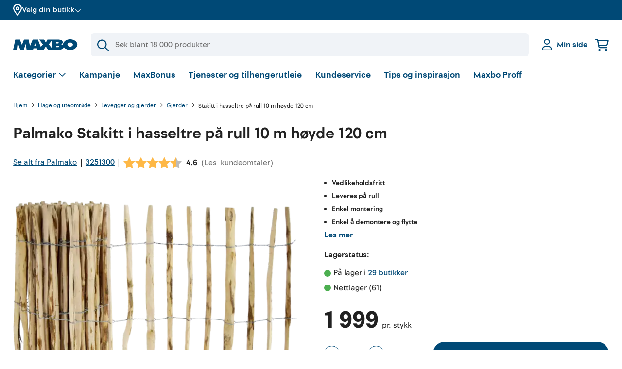

--- FILE ---
content_type: text/css
request_url: https://www.maxbo.no/styles.2c10ba60f191771e8ae0.css
body_size: -541
content:
.address-list-popper__popper.popper{border:1px solid #ccc;border-radius:1%;width:95%}@media(min-width:820px){.address-list-popper__popper.popper{border-radius:4px;width:100%}}.address-list-popper__popper.popper .address-list-popper__addressWrapper{max-height:22rem;max-width:100%;overflow-y:scroll}@media(min-width:820px){.address-list-popper__popper.popper .address-list-popper__addressWrapper{max-height:22rem}}@-moz-document url-prefix(){.address-list-popper__popper.popper .address-list-popper__addressWrapper{scrollbar-color:#004976 #efefef}}.address-list-popper__popper.popper .address-list-popper__addressWrapper::-webkit-scrollbar{height:4px;width:4px}.address-list-popper__popper.popper .address-list-popper__addressWrapper::-webkit-scrollbar-track{background-color:#efefef;border-radius:10px}.address-list-popper__popper.popper .address-list-popper__addressWrapper::-webkit-scrollbar-thumb{background-color:#004976;border-radius:10px}.address-list-popper__popper.popper span{align-items:flex-end;border-bottom:.5px solid #ccc;cursor:pointer;display:flex;padding:10px 0}.address-list-popper__popper.popper span p{color:#212121;font-size:16px;margin-bottom:3px;padding-left:3px}.address-list-popper__popper.popper span:hover{background-color:#004976}.address-list-popper__popper.popper span:hover p{color:#fff}.address-list-popper__popper.popper span:last-child{border-bottom:none}.address-list-popper__arrow{position:relative}.address-list-popper__arrow:before{background:#fff;border-left:1px solid #ccc;border-top:1px solid #ccc;bottom:21px;box-shadow:inherit;content:"";height:10px;left:.5%;position:absolute;transform:rotate(45deg);width:10px;z-index:20}@media(max-width:640px){.address-list-popper__arrow:before{bottom:16px}}.popper{background-color:#fff;box-shadow:0 0 0 0 rgba(0,0,0,.1),0 22px 48px 0 rgba(0,0,0,.1),0 87px 87px 0 rgba(0,0,0,.09),0 196px 117px 0 rgba(0,0,0,.05),0 348px 139px 0 rgba(0,0,0,.01),0 543px 152px 0 transparent;padding:20px 15px;width:100%;z-index:30}@media(min-width:820px){.popper{padding:25px 20px}}.accordion{width:100%}.accordion__icon--open-bold.icon.accordion__icon{transform:scale(.8) rotate(90deg)}@media(min-width:820px){.accordion__icon--open-bold.icon.accordion__icon{transform:scale(1) rotate(90deg)}}.accordion__title-icon.icon{display:inline-block;margin-right:.6rem}.accordion__icon.icon{display:inline-block;margin-left:.3rem;transform-origin:center;transition:transform .2s ease}.accordion__content .accordion{margin:0}.accordion--bold>.accordion__title-content .accordion__trigger,.accordion--slim>.accordion__title-content .accordion__trigger{align-items:center;display:flex;position:relative;width:100%;z-index:2}.accordion--bold>.accordion__title-content .accordion__trigger:focus,.accordion--slim>.accordion__title-content .accordion__trigger:focus{outline-color:rgba(111,111,111,.3);outline-offset:.2rem}.accordion--bold>.accordion__title-content .accordion__title,.accordion--slim>.accordion__title-content .accordion__title{align-items:center;color:#004976;cursor:pointer;display:flex;font-size:1rem;font-weight:700;line-height:1.4;margin-bottom:.6rem;text-align:left}.accordion--bold>.accordion__title-content .accordion__title:focus,.accordion--slim>.accordion__title-content .accordion__title:focus{outline-offset:.2rem}.accordion--bold>.accordion__content,.accordion--slim>.accordion__content{opacity:0;overflow:hidden;pointer-events:none;position:relative;transition:max-height .4s ease}.accordion--slim>.accordion__title-content .accordion__trigger{background:none;border-top:none;min-height:20px}.accordion--slim>.accordion__title-content .accordion__trigger:focus{outline-color:rgba(111,111,111,.3);outline-offset:.2rem}.accordion--slim>.accordion__title-content .accordion__trigger:hover{background:none}.accordion--slim>.accordion__title-content .accordion__trigger:hover .accordion__title{color:#212121}.accordion--slim>.accordion__title-content .accordion__trigger .accordion__title{align-items:center;color:#004976;cursor:pointer;display:flex;font-size:1rem;font-weight:700;line-height:1.4;margin-bottom:.6rem;text-align:left}.accordion--bold{margin:0 -1rem;width:auto}@media(min-width:960px){.accordion--bold{margin:0;width:100%}}.accordion--bold:first-of-type{border-top:0}.accordion--bold>.accordion__title-content{align-items:center;display:flex;flex-direction:column;justify-content:center;min-height:72px;width:100%}.accordion--bold>.accordion__title-content .accordion__title{color:#212121;font-size:18px;line-height:160%;margin-bottom:0;padding-left:24px;pointer-events:none;text-decoration:none;width:100%}@media(min-width:960px){.accordion--bold>.accordion__title-content .accordion__title{font-size:18px;font-weight:500;line-height:20px}}.accordion--bold>.accordion__title-content .accordion__title .accordion__title-text{font-size:1.25rem;font-weight:700;line-height:1.4;max-width:85%;overflow-wrap:break-word}.accordion--bold>.accordion__title-content .accordion__title:focus,.accordion--bold>.accordion__title-content .accordion__title:hover{border-color:currentColor;color:inherit}.accordion--bold>.accordion__title-content .accordion__icon.icon{color:#004976;position:absolute;right:10%}.accordion--bold>.accordion__title-content .accordion__trigger{border-top:1px solid #ccc;min-height:72px}.accordion--bold>.accordion__title-content .accordion__trigger:hover{background:#f0f3f7}.accordion--opened>.accordion__content{animation:accordion-content-in .3s ease forwards;display:block;margin:24px 0;opacity:1;pointer-events:all}.accordion--opened>.accordion__title-content .accordion__icon.icon{transform:scale(.8) rotate(180deg)}@media(min-width:820px){.accordion--opened>.accordion__title-content .accordion__icon.icon{transform:scale(1) rotate(180deg)}}.accordion--opened.accordion--bold>.accordion__content{padding:0 24px}.accordion--opened.accordion--bold>.accordion__title-content .accordion__trigger{background:#f0f3f7;border-top:1px solid #004976}.accordion--opened.accordion--bold>.accordion__title-content .accordion__trigger .accordion__title .accordion__title-text{color:#004976;font-weight:700}.accordion--small>.accordion__title-content .accordion__title{font-weight:400;margin:0}.accordion--list>.accordion__title-content .accordion__trigger{border-top:1px solid #f0f3f7;padding:.6rem 0;text-align:left}.accordion--list>.accordion__title-content .accordion__title{align-items:center;color:#004976;display:flex;font-size:1rem;font-weight:400;margin:0;padding-right:2.5rem;text-align:left;width:100%}.accordion--list>.accordion__title-content .accordion__title:hover{color:#212121;text-decoration:underline}.accordion--list>.accordion__title-content .accordion__icon.icon{position:absolute;right:0}.icon{color:#004976}.icon--light{color:#fff}.icon--dark{fill:#212121;color:#212121}.icon--destructive{color:#df3226}.icon--inactive{color:#cbd3da}.icon--success{color:#4caf50}.facet__search{margin-bottom:1rem}.facet__values{max-height:230px;overflow-y:auto;padding:0 12px 0 5px;position:relative}@-moz-document url-prefix(){.facet__values{scrollbar-color:#004976 #efefef}}.facet__values::-webkit-scrollbar{height:4px;width:4px}.facet__values::-webkit-scrollbar-track{background-color:#efefef;border-radius:10px}.facet__values::-webkit-scrollbar-thumb{background-color:#004976;border-radius:10px}.search-input{align-items:center;display:flex;outline:0;padding:0;position:relative;text-align:left;white-space:nowrap}.search-input__lead{color:#004976;display:flex;justify-content:center;left:.8rem;position:absolute;top:50%;transform:translateY(-50%);z-index:2}.search-input-icon{color:#004976}.search-input .input{margin:0;word-break:normal}.search-input .input input{background-color:#f0f3f7;border-radius:.4rem;height:50px;padding-left:3rem}.search-input .input input:focus{border:2px solid #004976}@media(min-width:820px){.search-input .input input:focus{border:2px solid #004976}}.input{display:block;margin-bottom:1rem;position:relative;width:100%}.input__label{display:inline-block;margin-bottom:.2rem}.input__input-wrapper{display:flex;width:100%}.input__input-wrapper--rightAlign{justify-content:flex-end}.input__input-group{display:block;position:relative;width:100%}.input__input{background:#f0f3f7;border:2px solid #f0f3f7;border-radius:.4rem;color:#212121;display:block;height:auto;margin:0;max-height:3rem;min-height:3rem;padding:.8rem 1rem;width:100%}@media(min-width:820px){.input__input{border:2px solid #f0f3f7}}.input__input:focus{border-color:#004976}.input__input:-webkit-autofill{border-color:#004976}.input__input--rightAlign{text-align:right}.input__input--textarea{max-height:none}.input__input:disabled{background:#f0f3f7;border-color:#f0f3f7;color:#6f6f6f}.input__inline-cta{position:absolute;right:.6rem;top:50%;transform:translateY(-50%)}.input__info{background-color:#efefef;border-radius:.4rem;color:#fff;font-family:Maxbo Sans,sans-serif;font-size:.875rem;font-weight:400;line-height:1.6;margin-top:.6rem;padding:.6rem;position:absolute;right:0;width:100%;z-index:2}.input__info:before{background-color:inherit;content:"";height:.6rem;position:absolute;right:1.2rem;top:-.3rem;transform:rotate(45deg);width:.6rem}.input__additions{align-items:center;bottom:0;display:flex;height:100%;justify-content:space-between;left:0;position:absolute;width:100%}.input__button{align-items:center;background-color:#fff;border-radius:50%;color:#004976;display:flex;height:28px;justify-content:center;position:relative;transition:transform .2s cubic-bezier(.19,1,.22,1);width:30px}@media(min-width:820px){.input__button{height:31px;width:34px}}.input__button:focus{color:#004976;outline-color:rgba(111,111,111,.3);outline-offset:.2rem}.input__button:hover{color:#004976}.input__suffix{align-items:center;display:flex;justify-content:center;padding-left:.6rem;position:relative}.input--spaceless{margin-bottom:0}.input--decimals .input__input{text-align:right}.input--light .input__input{background:#fff;border:2px solid #fff;border-radius:.4rem;margin:0}@media(min-width:820px){.input--light .input__input{border:2px solid #fff}}.input--light .input__input:focus{border-color:#004976}.input--light .input__input:-webkit-autofill{border-color:#004976}.input--light .input__input:disabled{border-color:#f0f3f7}.input--primary{background:#004976;border-radius:35px;height:35px;padding:1px 0}@media(min-width:820px){.input--primary{border-radius:37px;height:37px}}.input--primary .input__additions{bottom:1px}.input--primary .input__button{background:transparent;border:1px solid transparent;color:#cbd3da;height:35px;width:38px}@media(min-width:820px){.input--primary .input__button{height:37px;width:40px}}.input--primary .input__button:hover{background:transparent;border:1px solid transparent;color:#fff}.input--subtle{background:#f0f3f7;border-radius:35px;height:35px;padding:1px 0}@media(min-width:820px){.input--subtle{border-radius:37px;height:37px}}.input--subtle .input__additions{bottom:1px}.input--subtle .input__button{background:transparent;border:1px solid transparent;color:#004976;height:35px;width:38px}@media(min-width:820px){.input--subtle .input__button{height:37px;width:40px}}.input--subtle .input__button:hover{background:transparent;border:1px solid transparent;color:#004976}.input--tight .input__input-group{max-width:100%;width:12rem}.input--medium .input__input-group{max-width:100%;width:6.5rem}.input--short .input__input-group{max-width:100%;width:5.8rem}.input--tiny .input__input-group{max-width:100%;width:4rem}.input--small{border-radius:35px;height:35px}@media(min-width:820px){.input--small{border-radius:37px;height:37px}}.input--small .input__input{height:32px;padding:.6rem}.input--error .input__input{border-color:#df3226}.input--xsmall .input__input-group{max-width:100%;width:5rem}.input--xsmall .input__input{height:1.75rem;min-height:1rem;padding:.2rem .3rem}.button{align-items:center;background-color:#f0f3f7;border-radius:500px;color:#004976;display:inline-flex;height:48px;justify-content:center;padding:0 24px;text-align:center;text-decoration:none;transition:transform .3s cubic-bezier(.19,1,.22,1),box-shadow .1s cubic-bezier(.25,.46,.45,.94);white-space:nowrap}.button:focus .button__tooltip,.button:hover .button__tooltip{display:none}@media(min-width:820px){.button:focus .button__tooltip,.button:hover .button__tooltip{-webkit-backface-visibility:hidden;display:block;z-index:30}}.button:active{transform:none}.button .icon{display:inline-block;flex-shrink:0;margin:0 10px 0 0;position:relative}.button .preloader{animation:fade-in .3s ease-out both;opacity:1}.button em{color:#7a99ac;margin-left:.3rem;margin-top:.1rem}.button--iconRight .icon{margin:0 0 0 10px}.button__tooltip{animation:tooltip-content-in .5s cubic-bezier(.19,1,.22,1) both;animation-delay:.5s;background:#212121;border-radius:.2rem;bottom:3.06rem;color:#fff;display:none;font-family:Maxbo Sans,sans-serif;font-size:.875rem;font-weight:400;left:50%;line-height:1.6;padding:.2rem .6rem;position:absolute;transform:translateX(-50%);transform-origin:bottom;white-space:nowrap;z-index:20}.button__tooltip:before{background-color:inherit;bottom:-3.5px;content:"";height:7px;left:calc(50% - 3.5px);position:absolute;transform:rotate(45deg);width:7px}.button--circle{border-radius:50%;width:48px}.button--circle.button--small{width:32px}.button--circle.button--xsmall{width:20px}.button--circle .button__circle{display:flex}.button--circle .button__circle .icon{margin:0}.button--empty .button__circle{background:transparent;border:1px solid #cbd3da;margin:0}.button--empty:focus .button__circle,.button--empty:hover .button__circle{background-color:#efefef;border-color:#efefef;color:#004976}.button--small{font-size:.875rem;height:32px;padding:.2rem 1rem}.button--xsmall{height:20px;padding:.2rem 1rem}.button--primary{background-color:#004976;color:#fff}.button--primary:active,.button--primary:focus,.button--primary:hover{background:#00253b;color:#fff;text-decoration:none}.button--primary .icon,.button--primary em{color:#fff}.button--primary .preloader__spinner{background-image:linear-gradient(0deg,#004976 20%,transparent 80%),linear-gradient(180deg,#cbd3da 100%,transparent 0)}.button--primary .preloader__spinner:after,.button--primary .preloader__spinner:before{background:#004976}.button--disabled{opacity:.5;pointer-events:none}.button--secondary{background-color:#fff;border:1px solid #004976;color:#004976}.button--secondary:active,.button--secondary:focus,.button--secondary:hover{background-color:#f0f3f7}.button--tertiary{background:#f0f3f7}.button--tertiary .icon{color:#004976}.button--destructive{background:#fff;border:1px solid #df3226;color:#df3226}.button--destructive:active,.button--destructive:focus,.button--destructive:hover{background-color:#df3226;color:#fff}.button--destructive:active path,.button--destructive:focus path,.button--destructive:hover path{fill:#fff}.button--block{display:inline-flex;width:100%}.button--block+.button--block{margin-top:.3rem}.button--link{background-color:transparent;border:none;border-radius:0;color:#004976;height:auto;padding:0;text-decoration:underline;-webkit-text-decoration-color:rgba(175,175,175,.8);text-decoration-color:rgba(175,175,175,.8)}.button--link:focus,.button--link:hover{border:none;text-decoration:underline;-webkit-text-decoration-color:inherit;text-decoration-color:inherit;transform:none}.button--loading{cursor:default;pointer-events:none}.button--loading:hover{background-color:inherit;border-color:inherit;color:inherit;transform:translateY(0)}.button--icon{min-width:48px;padding:0}.button--icon .icon{margin:10px}.button--icon.button--small{min-width:32px}.button--vips{background-color:#ff5b24;height:52px}@keyframes tooltip-content-in{0%{opacity:0;transform:translateY(.5rem) translateX(-50%) scale(.5)}}.preloader{display:flex;height:20px;margin:0 .6rem;position:relative;width:20px}.preloader__spinner{animation:preloader-rotate .7s linear infinite;background:#fff;background-image:linear-gradient(0deg,#fff 20%,transparent 80%),linear-gradient(180deg,#004976 100%,transparent 0);border-radius:50%;bottom:0;height:100%;left:0;margin:auto;position:absolute;right:0;top:0;width:100%}.preloader__spinner:after{background:#fff;border-radius:50%;content:"";display:block;height:calc(100% - 6px);margin:3px auto;position:relative;width:calc(100% - 6px)}.preloader--primaryColor .preloader__spinner{background:#004976;background-image:linear-gradient(0deg,#004976 20%,transparent 80%),linear-gradient(180deg,#7a99ac 100%,transparent 0)}.preloader--primaryColor .preloader__spinner:after{background:#004976}.preloader--xxxlightColor .preloader__spinner{background:#f0f3f7;background-image:linear-gradient(0deg,#f0f3f7 20%,transparent 80%),linear-gradient(180deg,#004976 100%,transparent 0)}.preloader--xxxlightColor .preloader__spinner:after{background:#f0f3f7}.preloader--small .preloader__status{margin-left:28px}.preloader--medium{height:28px;width:28px}.preloader--medium .preloader__spinner:after{height:calc(100% - 6px);margin:3px auto;width:calc(100% - 6px)}.preloader--medium .preloader__status{margin-left:36px}.preloader--large{height:48px;width:48px}.preloader--large .preloader__spinner:after{height:calc(100% - 6px);margin:3px auto;width:calc(100% - 6px)}.preloader--large .preloader__status{margin-left:56px;margin-top:14px}.preloader--xlarge{justify-content:center;padding:5rem;width:100%}.preloader--xlarge .preloader__spinner{height:48px;width:48px}.preloader--xlarge .preloader__status{margin-top:3rem}.preloader__status{font-size:1rem;line-height:1.4}.preloader--full{align-items:center;animation:preloader-fade-in .3s ease-out both;background-color:#004976;bottom:0;height:100vh;justify-content:center;left:0;margin:0;padding:2.5rem;position:fixed;right:0;top:0;width:100%;z-index:100}.preloader--full .preloader__status{color:#fff;margin-top:7rem;text-align:center}.preloader--full .preloader__spinner{background-image:linear-gradient(0deg,#004976 20%,transparent 80%),linear-gradient(180deg,#e6e614 100%,transparent 0);height:64px;width:64px}.preloader--full .preloader__spinner:after{background:#004976;height:calc(100% - 8px);margin:4px auto;width:calc(100% - 8px)}.preloader--overlay{align-items:center;animation:preloader-fade-in .3s ease-out both;background:#fff;bottom:0;display:flex;height:100vh;justify-content:center;left:0;margin:0;opacity:.6;padding:2.5rem;position:fixed;right:0;top:0;width:100%;z-index:100}.preloader--overlay .preloader__spinner{height:64px;width:64px}.preloader--overlay .preloader__spinner:after{height:calc(100% - 8px);margin:4px auto;width:calc(100% - 8px)}.preloader--noAnimation{animation:none}@keyframes preloader-rotate{to{transform:rotate(1turn)}}@keyframes preloader-fade-in{0%{opacity:0}}.checkbox{align-items:flex-start;cursor:pointer;display:inline-flex;margin-bottom:1rem;margin-right:1rem}.checkbox:hover .checkbox__indicator{border-color:#7a99ac}.checkbox__indicator{align-items:center;background-color:#fff;border:1px solid #cbd3da;border-radius:.2rem;display:inline-flex;flex-shrink:0;height:18px;justify-content:center;margin-right:9px;position:relative;top:2px;width:18px}@media(min-width:820px){.checkbox__indicator{height:20px;top:1px;width:20px}}.checkbox__icon.icon{color:#fff;position:relative;transform:none}.checkbox__icon.icon .icon__line{stroke-dasharray:17;stroke-dashoffset:17;transition:stroke-dashoffset .2s ease}.checkbox__label{flex-grow:2;font-size:1rem;font-weight:400;line-height:1.4}.checkbox__label--hide-label{height:1px;overflow:hidden;position:absolute;width:1px}.checkbox__count{color:#6f6f6f;flex-grow:0;flex-shrink:0;font-size:.875rem;line-height:1.4;margin-top:2px;text-align:right;width:35px}.checkbox__children{margin-left:.3rem}.checkbox__checkbox{opacity:0;position:absolute}.checkbox__checkbox:hover~.checkbox__indicator{background-color:#f0f3f7;border-color:#004976}.checkbox__checkbox:checked~.checkbox__indicator{background:#004976;border-color:#004976}.checkbox__checkbox:checked~.checkbox__indicator .icon__line{stroke-dashoffset:0;color:#fff;transition:stroke-dashoffset .3s cubic-bezier(.19,1,.22,1)}.checkbox__checkbox:focus~.checkbox__indicator{border-color:#004976}.checkbox--hide-label .checkbox__indicator{margin-right:0}.checkbox--full{display:flex}.checkbox--full .checkbox__content{display:flex;flex-grow:2}.checkbox--spaceless{margin-bottom:0}.checkbox--green .checkbox__indicator{background-color:green;border-color:green}.checkbox--green .checkbox__checkbox .icon__line{color:#fff}.checkbox--green .checkbox__checkbox:checked~.checkbox__indicator,.checkbox--green .checkbox__checkbox:focus~.checkbox__indicator,.checkbox--green .checkbox__checkbox:hover~.checkbox__indicator{background-color:green;border-color:green}.checkbox--yellow .checkbox__checkbox:checked~.checkbox__indicator,.checkbox--yellow .checkbox__checkbox:focus~.checkbox__indicator,.checkbox--yellow .checkbox__checkbox:hover~.checkbox__indicator,.checkbox--yellow .checkbox__indicator{background-color:#ff0;border-color:#ff0}.checkbox--yellow .checkbox__checkbox:checked~.checkbox__indicator .icon__line,.checkbox--yellow .checkbox__checkbox:focus~.checkbox__indicator .icon__line,.checkbox--yellow .checkbox__checkbox:hover~.checkbox__indicator .icon__line{color:#000}.checkbox--blue .checkbox__indicator{background-color:blue;border-color:blue}.checkbox--blue .checkbox__checkbox .icon__line{color:#fff}.checkbox--blue .checkbox__checkbox:checked~.checkbox__indicator,.checkbox--blue .checkbox__checkbox:focus~.checkbox__indicator,.checkbox--blue .checkbox__checkbox:hover~.checkbox__indicator{background-color:blue;border-color:blue}.checkbox--black .checkbox__indicator{background-color:#000;border-color:#000}.checkbox--black .checkbox__checkbox .icon__line{color:#fff}.checkbox--black .checkbox__checkbox:checked~.checkbox__indicator,.checkbox--black .checkbox__checkbox:focus~.checkbox__indicator,.checkbox--black .checkbox__checkbox:hover~.checkbox__indicator{background-color:#000;border-color:#000}.checkbox__error-list{margin-top:.6rem}.note{align-items:flex-start;background:#f0f3f7;border:1px solid #f0f3f7;border-radius:.2rem;color:#004976;display:flex;font-size:1rem;line-height:1.4;margin-bottom:1.7rem;padding:.8rem;position:relative;width:100%}@media(min-width:820px){.note{font-size:1rem;line-height:1.4}}.note .note__children>.icon,.note .note__label>.icon,.note__icon{flex-shrink:0;margin-right:.8rem;top:2px}@media(min-width:820px){.note .note__children>.icon,.note .note__label>.icon,.note__icon{top:4px}}.note__close{align-items:center;border-radius:.2rem;display:flex;height:32px;justify-content:center;margin-right:0;position:absolute;right:.6rem;top:9px;width:32px}@media(min-width:820px){.note__close{top:10px}}.note__close .icon{margin:0;top:0}.note__close:hover{background-color:#f0f3f7}.note__label{margin-right:.3rem}.note__children{display:inline-flex}.note a:hover{color:#212121}.note button{margin-left:1rem}.note button+button{margin-left:.6rem}.note--closable{padding-right:3.5rem}.note--inline{width:-webkit-fit-content;width:-moz-fit-content;width:fit-content}.note--small{font-size:.875rem;line-height:1.4;padding:.26rem .8rem}.note--small .note__children>.icon,.note--small .note__icon,.note--small .note__label>.icon{margin-right:.6rem;top:0}@media(min-width:820px){.note--small .note__children>.icon,.note--small .note__icon,.note--small .note__label>.icon{top:1px}}.note--subtle{background:transparent;border:1px solid #f0f3f7}.note--subtle svg{fill:#004976}.note--success{background:#e6e614;border:1px solid #e6e614;color:#004976}.note--success a{-webkit-text-decoration-color:#004976;text-decoration-color:#004976}.note--success svg{fill:#004976}.note--error{animation:note-shake-in .7s cubic-bezier(.895,.03,.685,.22) both;background:transparent;border:1px solid #df3226;color:#df3226}.note--error svg{fill:#fff}.note--subtle-error{animation:note-shake-in .7s cubic-bezier(.895,.03,.685,.22) both;background:transparent;border:none;color:#df3226;padding:0}.note--subtle-error svg{fill:#df3226}.note--warning{animation:note-shake-in .7s cubic-bezier(.895,.03,.685,.22) both;background:#df3226;border:1px solid #df3226;color:#fff}.note--warning a,.note--warning a:hover{color:#fff}.note--warning .note__children>.icon,.note--warning .note__icon,.note--warning .note__label>.icon{fill:#fff;top:0}@media(min-width:820px){.note--warning .note__children>.icon,.note--warning .note__icon,.note--warning .note__label>.icon{top:2px}}.note--warning .note__children>.icon .icon__line,.note--warning .note__icon .icon__line,.note--warning .note__label>.icon .icon__line{fill:currentColor;stroke:currentColor}.note--warning .note__children>.icon .icon__fill,.note--warning .note__icon .icon__fill,.note--warning .note__label>.icon .icon__fill{fill:#df3226}.note--warning .note__close:hover{background-color:#b7251b}.note--warning .note__close .icon{top:0}.note--bounce-in{animation:bounce-in .3s forwards}.note--margin-bottom{margin-bottom:1.7rem}.note--cta{background:#004976;border:1px solid #004976;color:#fff;justify-content:center}.note--cta a{color:#fff;text-decoration:underline;white-space:nowrap}.note--cta a:hover{color:#fff}.note--cta svg{fill:#fff}.note--cta svg .icon__line{fill:currentColor;stroke:currentColor}.note--cta svg .icon__fill{fill:#004976}.note--spaceless{margin:0}@keyframes note-slide-in{0%{opacity:0;transform:translate(2rem)}}@keyframes note-shake-in{0%{opacity:0}10%,90%{transform:translate(-1px)}20%,80%{transform:translate(2px)}30%,50%,70%{transform:translate(-4px)}40%,60%{transform:translate(4px)}60%{opacity:1}to{transform:translate(0)}}@keyframes bounce-in{0%{opacity:0;transform:scale(.7)}50%{opacity:.9;transform:scale(1.05)}80%{opacity:1;transform:scale(.95)}to{opacity:1;transform:scale(1)}}.inventory-facet__search{margin-bottom:1rem}.inventory-facet__values{max-height:230px;overflow-y:auto;padding:0 12px 0 5px;position:relative}@-moz-document url-prefix(){.inventory-facet__values{scrollbar-color:#004976 #efefef}}.inventory-facet__values::-webkit-scrollbar{height:4px;width:4px}.inventory-facet__values::-webkit-scrollbar-track{background-color:#efefef;border-radius:10px}.inventory-facet__values::-webkit-scrollbar-thumb{background-color:#004976;border-radius:10px}.base-icon{display:block;position:relative;transform:scale(.8)}@media(min-width:820px){.base-icon{transform:scale(.8)}}@media(min-width:960px){.base-icon{transform:none}}.base-icon__line{fill:none;stroke:currentColor;stroke-width:2;stroke-linecap:round;stroke-linejoin:round;vector-effect:non-scaling-stroke;shape-rendering:geometricPrecision}.base-icon__line1{fill:none;stroke:currentColor;stroke-width:3;stroke-linecap:round;stroke-linejoin:round;stroke-miterlimit:10}.base-icon__line2{fill:none;stroke:currentColor;stroke-width:3;stroke-linejoin:round;stroke-miterlimit:10}.base-icon__fill{fill:currentColor;stroke:none;vector-effect:non-scaling-stroke;shape-rendering:geometricPrecision}.base-icon--full .iconfill,.base-icon--full .iconline{fill:currentColor;stroke:currentColor}.base-icon--left{transform:scale(.8) rotate(-180deg)!important}@media(min-width:820px){.base-icon--left{transform:scale(1) rotate(-180deg)!important}}.base-icon--up{transform:rotate(-90deg)}.base-icon--down{transform:scale(.8) rotate(90deg)}@media(min-width:820px){.base-icon--down{transform:scale(1) rotate(90deg)}}.base-icon--light{color:#fff}.base-icon--primary{color:#004976}.base-icon--secondary{color:#efefef}.base-icon--information .iconline,.base-icon--warning .iconline{fill:currentColor;stroke:currentColor}.base-icon--information .iconfill,.base-icon--warning .iconfill{color:#fff}.base-icon--filter{stroke:#d4d1cf}.status-icon--fa{align-items:center;display:flex}.status-icon--fa .svg-inline--fa{vertical-align:unset}.status-icon__disk{fill:#4caf50}.status-icon__disk--destructive{fill:#df3226}.status-icon__circle{stroke:#4caf50;stroke-width:2px;fill:none}.status-icon__circle--destructive{stroke:#df3226}.container{margin-left:auto;margin-right:auto;max-width:90rem;padding-left:1rem;padding-right:1rem}@media(min-width:820px){.container{padding-left:1rem;padding-right:1rem}}@media(min-width:960px){.container{padding-left:1.7rem;padding-right:1.7rem}}.container--center{left:50%;position:absolute;top:50%;transform:translate(-50%,-50%)}.container--xtight{margin-left:auto;margin-right:auto;max-width:38rem;padding-left:1rem;padding-right:1rem}@media(min-width:820px){.container--xtight{padding-left:1rem;padding-right:1rem}}@media(min-width:960px){.container--xtight{padding-left:1.7rem;padding-right:1.7rem}}.container--large{margin-left:auto;margin-right:auto;padding-left:1rem;padding-right:1rem}@media(min-width:820px){.container--large{padding-left:1rem;padding-right:1rem}}@media(min-width:960px){.container--large{padding-left:1.7rem;padding-right:1.7rem}}.container--tight{margin-left:auto;margin-right:auto;max-width:47rem;padding-left:1rem;padding-right:1rem}@media(min-width:820px){.container--tight{padding-left:1rem;padding-right:1rem}}@media(min-width:960px){.container--tight{padding-left:1.7rem;padding-right:1.7rem}}.container--medium{margin-left:auto;margin-right:auto;max-width:63rem;padding-left:1rem;padding-right:1rem}@media(min-width:820px){.container--medium{padding-left:1rem;padding-right:1rem}}@media(min-width:960px){.container--medium{padding-left:1.7rem;padding-right:1.7rem}}.container--wide{margin-left:auto;margin-right:auto;max-width:97rem;padding-left:1rem;padding-right:1rem}@media(min-width:820px){.container--wide{padding-left:1rem;padding-right:1rem}}@media(min-width:960px){.container--wide{padding-left:1.7rem;padding-right:1.7rem}}.container--xwide{margin-left:auto;margin-right:auto;max-width:104rem;padding-left:1rem;padding-right:1rem}@media(min-width:820px){.container--xwide{padding-left:1rem;padding-right:1rem}}@media(min-width:960px){.container--xwide{padding-left:1.7rem;padding-right:1.7rem}}.container--full{margin-left:auto;margin-right:auto;max-width:94%;padding-left:1rem;padding-right:1rem}@media(min-width:820px){.container--full{padding-left:1rem;padding-right:1rem}}@media(min-width:960px){.container--full{padding-left:1.7rem;padding-right:1.7rem}}.container--fill-width{max-width:100%;padding-left:0;padding-right:0}.container--spacing{padding-bottom:1rem;padding-top:1rem}@media(min-width:820px){.container--spacing{padding-bottom:2.5rem;padding-top:2.5rem}}.container--inset{padding:1rem 0}.container--nopaddingtop{padding-top:0}.container--nopaddingbottom{padding-bottom:0}.container .container{padding-left:0;padding-right:0}.brick--fill{height:100%;width:100%}.brick+.brick{margin-top:32px}@media(min-width:820px){.brick+.brick{margin-top:40px}}.grid-brick{--slide-width:0}.grid-brick .thumb-slider{-webkit-tap-highlight-color:transparent}.grid-brick .thumb-slider .swiper{position:static}.grid-brick .thumb-slider .swiper-wrapper{align-items:stretch}.grid-brick .thumb-slider .swiper-wrapper .swiper-slide{height:220px}@media(min-width:640px){.grid-brick .thumb-slider .swiper-wrapper .swiper-slide{height:195px}}.grid-brick .thumb-slider .swiper-custom-slide-width .swiper-wrapper .swiper-slide{width:var(--slide-width)!important}.grid{--spacing:32px;align-items:stretch;flex-direction:row;flex-wrap:wrap}.grid,.grid__item{display:flex;width:100%}.grid__item{align-items:flex-start;flex-direction:column;padding-left:var(--spacing);padding-right:var(--spacing)}@media(min-width:820px){.grid__item{width:50%}}.grid__item--fixed-height{height:312px;overflow:hidden}.grid__item+.grid__item{padding-top:var(--spacing)}@media(min-width:820px){.grid__item+.grid__item{padding-top:0}}.grid--align-left>.grid__item{align-items:flex-start}.grid--align-center>.grid__item{align-items:center}.grid--align-right>.grid__item{align-items:flex-end}.grid--align-between{justify-content:space-between}.grid--align-between>.grid__item{width:auto}.grid--valign-top>.grid__item{justify-content:flex-start}.grid--valign-middle>.grid__item{justify-content:center}.grid--valign-bottom>.grid__item{justify-content:flex-end}.grid--1>.grid__item{padding-left:0;padding-right:0}@media(min-width:820px){.grid--1>.grid__item{width:100%}.grid--1>.grid__item--fixed-height{height:calc(690px + var(--spacing)*2)}.grid--1>.grid__item--fixed-height.grid__item--small-layout{height:calc(418px + var(--spacing)*2)}}.grid--2{margin-left:calc(var(--spacing)*-1);margin-right:calc(var(--spacing)*-1);width:calc(100% + var(--spacing)*2)}@media(min-width:640px){.grid--2>.grid__item{width:50%}}@media(min-width:820px){.grid--2>.grid__item--fixed-height{height:calc(680px + var(--spacing)*2)}}.grid--2>.grid__item--fixed-height.grid__item--small-layout{height:calc(159px + var(--spacing)*2)}@media(min-width:820px){.grid--2>.grid__item--fixed-height.grid__item--small-layout{height:calc(336px + var(--spacing)*2)}}@media(min-width:640px){.grid--2>.grid__item{padding-top:0}}.grid--3{margin-left:calc(var(--spacing)*-1);margin-right:calc(var(--spacing)*-1);width:calc(100% + var(--spacing)*2)}@media(min-width:640px){.grid--3 .grid__item{width:33.33%}}@media(min-width:820px){.grid--3 .grid__item--fixed-height{height:calc(447px + var(--spacing)*2)}}@media(min-width:640px){.grid--3>.grid__item{padding-top:0}}.grid--4{margin-left:calc(var(--spacing)*-1);margin-right:calc(var(--spacing)*-1);width:calc(100% + var(--spacing)*2)}.grid--4>.grid__item{padding-top:0;width:50%}@media(min-width:1280px){.grid--4>.grid__item{width:25%}}.grid--4>.grid__item--fixed-height{height:calc(200px + var(--spacing)*2)}@media(min-width:820px){.grid--4>.grid__item--fixed-height{height:calc(304px + var(--spacing)*2);width:50%}}@media(min-width:1280px){.grid--4>.grid__item--fixed-height{width:25%}}.grid--4>.grid__item--fixed-height.grid__item--small-layout{height:calc(117px + var(--spacing)*2)}@media(min-width:640px){.grid--4>.grid__item--fixed-height.grid__item--small-layout{height:calc(195px + var(--spacing)*2)}}@media(min-width:820px){.grid--4>.grid__item--fixed-height.grid__item--small-layout{height:calc(242px + var(--spacing)*2)}}.grid--4>.grid__item--full-width-mobile{width:100%}@media(min-width:640px){.grid--4>.grid__item--full-width-mobile{width:50%}}@media(min-width:820px){.grid--4>.grid__item--full-width-mobile{width:25%}}.grid--4>.grid__item:nth-child(3),.grid--4>.grid__item:nth-child(4){margin-top:calc(var(--spacing)*2)}@media(min-width:1280px){.grid--4>.grid__item:nth-child(3),.grid--4>.grid__item:nth-child(4){margin-top:0}}.grid--5{margin-left:calc(var(--spacing)*-1);margin-right:calc(var(--spacing)*-1);width:calc(100% + var(--spacing)*2)}@media(min-width:370px){.grid--5 .grid__item{width:50%}}@media(min-width:820px){.grid--5 .grid__item{width:33.33%}}@media(min-width:960px){.grid--5 .grid__item{width:25%}}@media(min-width:1280px){.grid--5 .grid__item{width:20%}}.grid--5 .grid__item--fixed-height{height:calc(200px + var(--spacing)*2)}.grid--5 .grid__item--full-width-mobile{width:100%}@media(min-width:820px){.grid--5 .grid__item--full-width-mobile{width:33.33%}}@media(min-width:960px){.grid--5 .grid__item--full-width-mobile{width:25%}}@media(min-width:1280px){.grid--5 .grid__item--full-width-mobile{width:20%}}@media(min-width:370px){.grid--5 .grid__item{margin-top:0}.grid--5>.grid__item:nth-child(3),.grid--5>.grid__item:nth-child(4),.grid--5>.grid__item:nth-child(5){margin-top:calc(var(--spacing)*2)}}@media(min-width:820px){.grid--5>.grid__item:nth-child(3){margin-top:0}.grid--5>.grid__item:nth-child(4),.grid--5>.grid__item:nth-child(5){margin-top:calc(var(--spacing)*2)}}@media(min-width:960px){.grid--5>.grid__item:nth-child(3),.grid--5>.grid__item:nth-child(4){margin-top:0}.grid--5>.grid__item:nth-child(5){margin-top:calc(var(--spacing)*2)}}@media(min-width:1280px){.grid--5>.grid__item:nth-child(3),.grid--5>.grid__item:nth-child(4),.grid--5>.grid__item:nth-child(5){margin-top:0}}@media(min-width:820px){.grid--2-1>.grid__item:first-child{width:66.66%}.grid--2-1>.grid__item{width:33.33%}.grid--3-2 .grid__item:first-child{width:60%}.grid--3-2 .grid__item{width:40%}.grid--1-5>.grid__item:first-child{width:16.66%}.grid--1-5>.grid__item{width:83.33%}.grid--2-3>.grid__item:first-child{width:40%}.grid--2-3>.grid__item{width:60%}}.grid--2-4{margin-left:calc(var(--spacing)*-1);margin-right:calc(var(--spacing)*-1);width:calc(100% + var(--spacing)*2)}.grid--2-4 .grid__item{width:33.33%}.grid--2-4 .grid__item:first-child{width:100%}@media(min-width:640px){.grid--2-4 .grid__item:first-child{width:50%}}.grid--2-4 .grid__item:not(:first-child){width:50%}@media(min-width:640px){.grid--2-4 .grid__item:not(:first-child){width:25%}}.grid--no-gutter{margin:0;width:100%}.grid--no-gutter>.grid__item{padding:0}@media(min-width:820px){.grid--more-gutter{margin-left:-1.7rem;margin-right:-1.7rem;width:calc(100% + 3rem)}}@media(min-width:960px){.grid--more-gutter{margin-left:-1.7rem;margin-right:-1.7rem}}.grid--more-gutter>.grid__item{align-items:flex-start;display:flex;flex-direction:column}@media(min-width:820px){.grid--more-gutter>.grid__item{padding:0 1.7rem}}@media(min-width:960px){.grid--more-gutter>.grid__item{padding:0 1.7rem}}.grid--full{width:100%}.grid--related{align-items:flex-start;display:flex;flex-direction:column}@media(min-width:960px){.grid--related{flex-direction:row;margin-left:-1.7rem;margin-right:-1.7rem;width:auto}}.grid--related>.grid__item{margin:0;width:100%}@media(min-width:960px){.grid--related>.grid__item{display:block;margin:0;padding:0 1.7rem;width:33.33%}.grid--related>.grid__item:first-child{margin:0;padding:0 1.7rem;width:66.66%}}@media(min-width:1280px){.grid--related>.grid__item:first-child{width:66.66%}}.thumb-slider{width:100%}.thumb-slider .swiper-slide{cursor:pointer}.thumb-slider .swiper-component .swiper .swiper-scrollbar{left:0;right:0;width:100%;z-index:10}.thumb-slider .swiper-component .swiper .swiper-scrollbar .swiper-scrollbar-drag{left:0;right:0;width:100%}.thumb-slider .swiper-component .swiper .swiper-scrollbar-drag{background-color:#004976}.thumb-slider--scrollbar .swiper-wrapper{margin-bottom:12px}.thumb-slider--scrollbar .swiper-component__nav-btns{top:calc(50% - 6px)}@font-face{font-family:swiper-icons;font-style:normal;font-weight:400;src:url("data:application/font-woff;charset=utf-8;base64, [base64]//wADZ2x5ZgAAAywAAADMAAAD2MHtryVoZWFkAAABbAAAADAAAAA2E2+eoWhoZWEAAAGcAAAAHwAAACQC9gDzaG10eAAAAigAAAAZAAAArgJkABFsb2NhAAAC0AAAAFoAAABaFQAUGG1heHAAAAG8AAAAHwAAACAAcABAbmFtZQAAA/gAAAE5AAACXvFdBwlwb3N0AAAFNAAAAGIAAACE5s74hXjaY2BkYGAAYpf5Hu/j+W2+MnAzMYDAzaX6QjD6/4//Bxj5GA8AuRwMYGkAPywL13jaY2BkYGA88P8Agx4j+/8fQDYfA1AEBWgDAIB2BOoAeNpjYGRgYNBh4GdgYgABEMnIABJzYNADCQAACWgAsQB42mNgYfzCOIGBlYGB0YcxjYGBwR1Kf2WQZGhhYGBiYGVmgAFGBiQQkOaawtDAoMBQxXjg/wEGPcYDDA4wNUA2CCgwsAAAO4EL6gAAeNpj2M0gyAACqxgGNWBkZ2D4/wMA+xkDdgAAAHjaY2BgYGaAYBkGRgYQiAHyGMF8FgYHIM3DwMHABGQrMOgyWDLEM1T9/w8UBfEMgLzE////P/5//f/V/xv+r4eaAAeMbAxwIUYmIMHEgKYAYjUcsDAwsLKxc3BycfPw8jEQA/[base64]/uznmfPFBNODM2K7MTQ45YEAZqGP81AmGGcF3iPqOop0r1SPTaTbVkfUe4HXj97wYE+yNwWYxwWu4v1ugWHgo3S1XdZEVqWM7ET0cfnLGxWfkgR42o2PvWrDMBSFj/IHLaF0zKjRgdiVMwScNRAoWUoH78Y2icB/yIY09An6AH2Bdu/UB+yxopYshQiEvnvu0dURgDt8QeC8PDw7Fpji3fEA4z/PEJ6YOB5hKh4dj3EvXhxPqH/SKUY3rJ7srZ4FZnh1PMAtPhwP6fl2PMJMPDgeQ4rY8YT6Gzao0eAEA409DuggmTnFnOcSCiEiLMgxCiTI6Cq5DZUd3Qmp10vO0LaLTd2cjN4fOumlc7lUYbSQcZFkutRG7g6JKZKy0RmdLY680CDnEJ+UMkpFFe1RN7nxdVpXrC4aTtnaurOnYercZg2YVmLN/d/gczfEimrE/fs/bOuq29Zmn8tloORaXgZgGa78yO9/cnXm2BpaGvq25Dv9S4E9+5SIc9PqupJKhYFSSl47+Qcr1mYNAAAAeNptw0cKwkAAAMDZJA8Q7OUJvkLsPfZ6zFVERPy8qHh2YER+3i/BP83vIBLLySsoKimrqKqpa2hp6+jq6RsYGhmbmJqZSy0sraxtbO3sHRydnEMU4uR6yx7JJXveP7WrDycAAAAAAAH//wACeNpjYGRgYOABYhkgZgJCZgZNBkYGLQZtIJsFLMYAAAw3ALgAeNolizEKgDAQBCchRbC2sFER0YD6qVQiBCv/H9ezGI6Z5XBAw8CBK/m5iQQVauVbXLnOrMZv2oLdKFa8Pjuru2hJzGabmOSLzNMzvutpB3N42mNgZGBg4GKQYzBhYMxJLMlj4GBgAYow/P/PAJJhLM6sSoWKfWCAAwDAjgbRAAB42mNgYGBkAIIbCZo5IPrmUn0hGA0AO8EFTQAA")}:root{--swiper-theme-color:#007aff}.swiper,swiper-container{display:block;list-style:none;margin-left:auto;margin-right:auto;overflow:hidden;padding:0;position:relative;z-index:1}.swiper-vertical>.swiper-wrapper{flex-direction:column}.swiper-wrapper{box-sizing:content-box;display:flex;height:100%;position:relative;transition-property:transform;transition-timing-function:var(--swiper-wrapper-transition-timing-function,initial);width:100%;z-index:1}.swiper-android .swiper-slide,.swiper-wrapper{transform:translateZ(0)}.swiper-horizontal{touch-action:pan-y}.swiper-vertical{touch-action:pan-x}.swiper-slide,swiper-slide{display:block;flex-shrink:0;height:100%;position:relative;transition-property:transform;width:100%}.swiper-slide-invisible-blank{visibility:hidden}.swiper-autoheight,.swiper-autoheight .swiper-slide{height:auto}.swiper-autoheight .swiper-wrapper{align-items:flex-start;transition-property:transform,height}.swiper-backface-hidden .swiper-slide{-webkit-backface-visibility:hidden;backface-visibility:hidden;transform:translateZ(0)}.swiper-3d.swiper-css-mode .swiper-wrapper{perspective:1200px}.swiper-3d .swiper-wrapper{transform-style:preserve-3d}.swiper-3d{perspective:1200px}.swiper-3d .swiper-cube-shadow,.swiper-3d .swiper-slide,.swiper-3d .swiper-slide-shadow,.swiper-3d .swiper-slide-shadow-bottom,.swiper-3d .swiper-slide-shadow-left,.swiper-3d .swiper-slide-shadow-right,.swiper-3d .swiper-slide-shadow-top{transform-style:preserve-3d}.swiper-3d .swiper-slide-shadow,.swiper-3d .swiper-slide-shadow-bottom,.swiper-3d .swiper-slide-shadow-left,.swiper-3d .swiper-slide-shadow-right,.swiper-3d .swiper-slide-shadow-top{height:100%;left:0;pointer-events:none;position:absolute;top:0;width:100%;z-index:10}.swiper-3d .swiper-slide-shadow{background:rgba(0,0,0,.15)}.swiper-3d .swiper-slide-shadow-left{background-image:linear-gradient(270deg,rgba(0,0,0,.5),transparent)}.swiper-3d .swiper-slide-shadow-right{background-image:linear-gradient(90deg,rgba(0,0,0,.5),transparent)}.swiper-3d .swiper-slide-shadow-top{background-image:linear-gradient(0deg,rgba(0,0,0,.5),transparent)}.swiper-3d .swiper-slide-shadow-bottom{background-image:linear-gradient(180deg,rgba(0,0,0,.5),transparent)}.swiper-css-mode>.swiper-wrapper{-ms-overflow-style:none;overflow:auto;scrollbar-width:none}.swiper-css-mode>.swiper-wrapper::-webkit-scrollbar{display:none}.swiper-css-mode>.swiper-wrapper>.swiper-slide{scroll-snap-align:start start}.swiper-horizontal.swiper-css-mode>.swiper-wrapper{-ms-scroll-snap-type:x mandatory;scroll-snap-type:x mandatory}.swiper-vertical.swiper-css-mode>.swiper-wrapper{-ms-scroll-snap-type:y mandatory;scroll-snap-type:y mandatory}.swiper-css-mode.swiper-free-mode>.swiper-wrapper{-ms-scroll-snap-type:none;scroll-snap-type:none}.swiper-css-mode.swiper-free-mode>.swiper-wrapper>.swiper-slide{scroll-snap-align:none}.swiper-centered>.swiper-wrapper:before{content:"";flex-shrink:0;order:9999}.swiper-centered>.swiper-wrapper>.swiper-slide{scroll-snap-align:center center;scroll-snap-stop:always}.swiper-centered.swiper-horizontal>.swiper-wrapper>.swiper-slide:first-child{margin-inline-start:var(--swiper-centered-offset-before)}.swiper-centered.swiper-horizontal>.swiper-wrapper:before{height:100%;min-height:1px;width:var(--swiper-centered-offset-after)}.swiper-centered.swiper-vertical>.swiper-wrapper>.swiper-slide:first-child{margin-block-start:var(--swiper-centered-offset-before)}.swiper-centered.swiper-vertical>.swiper-wrapper:before{height:var(--swiper-centered-offset-after);min-width:1px;width:100%}.swiper-lazy-preloader{border:4px solid var(--swiper-preloader-color,var(--swiper-theme-color));border-radius:50%;border-top:4px solid transparent;box-sizing:border-box;height:42px;left:50%;margin-left:-21px;margin-top:-21px;position:absolute;top:50%;transform-origin:50%;width:42px;z-index:10}.swiper-watch-progress .swiper-slide-visible .swiper-lazy-preloader,.swiper:not(.swiper-watch-progress) .swiper-lazy-preloader,swiper-container:not(.swiper-watch-progress) .swiper-lazy-preloader{animation:swiper-preloader-spin 1s linear infinite}.swiper-lazy-preloader-white{--swiper-preloader-color:#fff}.swiper-lazy-preloader-black{--swiper-preloader-color:#000}@keyframes swiper-preloader-spin{0%{transform:rotate(0deg)}to{transform:rotate(1turn)}}.swiper-free-mode>.swiper-wrapper{margin:0 auto;transition-timing-function:ease-out}:root{--swiper-navigation-size:44px}.swiper-button-next,.swiper-button-prev{align-items:center;color:var(--swiper-navigation-color,var(--swiper-theme-color));cursor:pointer;display:flex;height:var(--swiper-navigation-size);justify-content:center;margin-top:calc(0px - var(--swiper-navigation-size)/2);position:absolute;top:var(--swiper-navigation-top-offset,50%);width:calc(var(--swiper-navigation-size)/44*27);z-index:10}.swiper-button-next.swiper-button-disabled,.swiper-button-prev.swiper-button-disabled{cursor:auto;opacity:.35;pointer-events:none}.swiper-button-next.swiper-button-hidden,.swiper-button-prev.swiper-button-hidden{cursor:auto;opacity:0;pointer-events:none}.swiper-navigation-disabled .swiper-button-next,.swiper-navigation-disabled .swiper-button-prev{display:none!important}.swiper-button-next:after,.swiper-button-prev:after{font-family:swiper-icons;font-size:var(--swiper-navigation-size);font-variant:normal;letter-spacing:0;line-height:1;text-transform:none!important}.swiper-button-prev,.swiper-rtl .swiper-button-next{left:var(--swiper-navigation-sides-offset,10px);right:auto}.swiper-button-prev:after,.swiper-rtl .swiper-button-next:after{content:"prev"}.swiper-button-next,.swiper-rtl .swiper-button-prev{left:auto;right:var(--swiper-navigation-sides-offset,10px)}.swiper-button-next:after,.swiper-rtl .swiper-button-prev:after{content:"next"}.swiper-button-lock{display:none}.swiper-scrollbar{background:var(--swiper-scrollbar-bg-color,rgba(0,0,0,.1));border-radius:var(--swiper-scrollbar-border-radius,10px);position:relative;-ms-touch-action:none}.swiper-scrollbar-disabled>.swiper-scrollbar,.swiper-scrollbar.swiper-scrollbar-disabled{display:none!important}.swiper-horizontal>.swiper-scrollbar,.swiper-scrollbar.swiper-scrollbar-horizontal{bottom:var(--swiper-scrollbar-bottom,4px);height:var(--swiper-scrollbar-size,4px);left:var(--swiper-scrollbar-sides-offset,1%);position:absolute;top:var(--swiper-scrollbar-top,auto);width:calc(100% - var(--swiper-scrollbar-sides-offset,1%)*2);z-index:50}.swiper-scrollbar.swiper-scrollbar-vertical,.swiper-vertical>.swiper-scrollbar{height:calc(100% - var(--swiper-scrollbar-sides-offset,1%)*2);left:var(--swiper-scrollbar-left,auto);position:absolute;right:var(--swiper-scrollbar-right,4px);top:var(--swiper-scrollbar-sides-offset,1%);width:var(--swiper-scrollbar-size,4px);z-index:50}.swiper-scrollbar-drag{background:var(--swiper-scrollbar-drag-bg-color,rgba(0,0,0,.5));border-radius:var(--swiper-scrollbar-border-radius,10px);height:100%;left:0;position:relative;top:0;width:100%}.swiper-scrollbar-cursor-drag{cursor:move}.swiper-scrollbar-lock{display:none}.swiper-component__nav-btns{display:flex;justify-content:space-between;left:50%;padding:0 10px;pointer-events:none;position:absolute;top:50%;transform:translate(-50%,-50%);visibility:hidden;width:100%;z-index:1}.swiper-component__nav-btns button{pointer-events:all}.swiper-component__nav-btns .swiper-button-disabled,.swiper-component__nav-btns :disabled{visibility:hidden}.swiper-component__nav-btns--always-navigation{visibility:visible}.swiper-component__nav-btns--buttonOverflow{width:calc(100% + 2rem + 10px)}@media(min-width:960px){.swiper-component__nav-btns--buttonOverflow{width:calc(100% + 3.4rem + 10px)}.swiper-component:hover .swiper-component__nav-btns{visibility:visible}}.article,.swiper-component .swiper-wrapper{align-items:stretch;display:flex}.article{flex-direction:column;position:relative;width:100%}@media(min-width:820px){.article{flex-direction:row}}.article:first-child{padding-top:0}.article__visuals{order:1;position:relative;width:100%}@media(min-width:820px){.article__visuals{width:50%}}@media(min-width:960px){.article__visuals{width:50%}}.article__content{display:flex;flex-direction:column;order:2;padding:1.7rem 1rem;width:100%}@media(min-width:820px){.article__content{padding:1.7rem;width:50%}}@media(min-width:960px){.article__content{padding:2.5rem;width:50%}}.article__link{align-items:center;background:#f0f3f7;border:none;color:inherit;display:flex;flex-direction:column;height:100%;text-decoration:none;width:100%}@media(min-width:820px){.article__link{flex-direction:row}}.article__link:focus,.article__link:hover{text-decoration:none}.article__link:focus .article__title,.article__link:hover .article__title{text-decoration:underline}.article__image{height:100%;object-fit:cover;position:absolute;width:100%}.article__image-wrapper{padding-bottom:56.2%;position:relative}.article__category{color:#6f6f6f;font-size:1rem;font-weight:400;line-height:1.4}.article__title{font-size:1.5rem;-webkit-hyphens:auto;-ms-hyphens:auto;hyphens:auto;line-height:1.1;word-break:break-all;word-break:break-word}.article__title .icon{display:inline-flex;margin-left:.3rem}.article__description{margin:0}.grid__item>.article{align-items:flex-start;height:100%}.grid__item>.article .article__link{display:block;flex-direction:column}.grid__item>.article .article__content,.grid__item>.article .article__visuals{width:100%}.lazyload-placeholder{opacity:0}.lazyload-placeholder img{height:auto;width:100%}.lazyload-placeholder.placeholder-1-1 img{aspect-ratio:1/1}.lazyload-placeholder.placeholder-2-1 img{aspect-ratio:2/1}.lazyload-placeholder.placeholder-4-1 img{aspect-ratio:4/1}.lazyload-placeholder.placeholder-4-3 img{aspect-ratio:4/3}.lazyload-placeholder.placeholder-16-9 img{aspect-ratio:16/9}.editorial{max-width:100%;position:relative}.editorial--linebreak{white-space:pre-line}.editorial ol,.editorial ul{margin-bottom:1.7rem;padding-left:1rem}.editorial ul li{list-style:disc;margin-bottom:.6rem}.editorial ol li{list-style:decimal;margin-bottom:.6rem}.cart{height:100%}.cart,.cart__head{display:flex;flex-direction:column}.cart__head{border-bottom:1px solid #f0f3f7;height:4.3rem;justify-content:space-between;min-height:4.3rem;padding:1rem;width:100%}.cart__head .icon{margin-right:.6rem}@media(min-width:820px){.cart__head{padding:1rem 1.7rem}}.cart__heading{margin-top:.1rem}.cart--marg{margin-bottom:5rem}.cart__empty{align-items:center;animation:cart-empty-fade-in .3s ease-out both;color:#6f6f6f;display:flex;flex-direction:column;height:calc(100vh - 4.3rem);justify-content:center;opacity:1;padding:1.7rem;text-align:center;top:4.3rem;width:100%}.cart__empty a{white-space:nowrap}.cart__empty a:hover{color:#212121}.cart__empty-image{height:80px;margin-bottom:1.7rem}.cart__empty-image--cart{height:140px;height:80px;margin-bottom:1.7rem}.cart__content{-ms-overflow-style:-ms-autohiding-scrollbar;-webkit-overflow-scrolling:touch;overflow-y:auto}.cart__content .product-list--compact{margin:0}.cart__content .product-list--compact .product-list__list{border-top-color:transparent;margin:0}.cart__content .product-list--compact .product-list__item{padding:0 1rem}@media(min-width:820px){.cart__content .product-list--compact .product-list__item{padding:0 1.7rem}}.cart__content .product-list--compact .product-list__item:last-child{border-bottom-color:transparent}.cart__footer{background:#fff;border-top:1px solid #f0f3f7;bottom:0;display:flex;flex-direction:column;justify-content:flex-end;margin-top:auto;position:-webkit-sticky;position:sticky;width:100%;z-index:10}.cart__footer .button .icon{margin-left:8px}.cart__amount-row{align-items:center;display:flex;flex-direction:row;justify-content:space-between;padding:1rem 2rem .5rem;width:100%}@media(min-width:820px){.cart__amount-row{padding:1rem 2.7rem .5rem}}.cart__amount-row span{color:#6f6f6f;font-size:1rem;font-weight:400;line-height:1.4}.cart__amount-row strong{align-items:center;display:flex;font-size:1.25rem;line-height:1.4}.cart__amount-row--bonus span{color:#6f6f6f}.cart__amount-row--bonus strong{color:#212121}.cart__amount-row--savings span,.cart__amount-row--savings strong{color:#df3226}.cart__amount-row--savings span{font-weight:700}.cart__amount-row+.cart__amount-row{padding-top:0}.cart__button-row{margin-bottom:1.3125rem;margin-top:1rem;padding:0 1rem;width:100%}@media(min-width:820px){.cart__button-row{padding:0 1.7rem}}.cart__button-row a{width:100%}.cart__possible-bonus{background:#f5efdf;display:flex;flex-direction:column;line-height:1.4;padding:1.5rem 3.5rem;text-align:center;width:100%}.cart__close{color:#004976;padding:.6rem;position:absolute;right:.3rem;top:.6rem;z-index:2}@media(min-width:820px){.cart__close{right:.8rem;top:.6rem}}.cart__preload-wrapper{align-items:center;background:#fff;bottom:0;display:flex;justify-content:center;left:0;opacity:.6;position:absolute;right:0;top:0;z-index:10}@keyframes cart-empty-fade-in{0%{opacity:0}}.modal{-ms-overflow-style:-ms-autohiding-scrollbar;-webkit-overflow-scrolling:touch;align-items:flex-start;display:flex;height:100%;justify-content:center;left:0;overflow-y:auto;padding:1rem;position:fixed;top:0;width:100%;z-index:40}@media(min-width:820px){.modal{padding-bottom:5rem;padding-top:5rem}}.modal__backdrop{animation:modal-backdrop-in .4s cubic-bezier(.25,.46,.45,.94) both;background-color:#212121;height:100%;left:0;opacity:.25;position:fixed;top:0;width:100%}.modal__title{align-items:center;display:flex;padding-right:1.7rem}.modal__title-icon{margin-right:1rem}.modal__overflow-wrapper{align-items:center;display:flex;min-height:calc(100vh - 2rem);width:100%}@media(min-width:820px){.modal__overflow-wrapper{min-height:calc(100vh - 10rem)}}.modal__content{animation:modal-content-in .3s cubic-bezier(.25,.46,.45,.94);background-color:#fff;border-radius:.4rem;box-shadow:0 0 120px rgba(0,0,0,.1);display:flex;flex-direction:column;margin-left:auto;margin-right:auto;max-width:63rem;max-width:calc(100vw - 2rem);outline:0;overflow-x:hidden;padding:2.5rem 1rem;position:relative;width:100%;word-break:break-word;z-index:2}@media(min-width:820px){.modal__content{max-width:61rem}}@media(min-width:960px){.modal__content{max-width:59.6rem}}@media(min-width:820px){.modal__content{padding:2.5rem}}.modal__actions{display:flex;flex-direction:column;margin-top:1rem}@media(min-width:820px){.modal__actions{flex-direction:row}}.modal__actions button{width:100%}@media(min-width:820px){.modal__actions button{width:auto}}.modal__actions button+button{margin-top:10px}@media(min-width:820px){.modal__actions button+button{margin:0 0 0 20px}}.modal__close{align-items:center;color:#004976;display:flex;justify-content:center;outline:0;position:absolute;right:.8rem;top:1rem;z-index:20}@media(min-width:960px){.modal__close{right:1.2rem;top:1.2rem}}.modal__close__hidden-close{flex-grow:0;height:0;position:absolute;width:0}.modal__footer{background:#fff;bottom:0;display:flex;flex-direction:column;justify-content:center;padding:1rem 0;position:-webkit-sticky;position:sticky;z-index:20}.modal__footer>button{margin:.2rem 0}@media(min-width:820px){.modal__footer{padding:1rem 0 1.7rem}.modal__footer>button{margin:.2rem 0}}.modal--tight .modal__content{margin-left:auto;margin-right:auto;max-width:47rem}@media(min-width:820px){.modal--tight .modal__content{max-width:45rem}}@media(min-width:960px){.modal--tight .modal__content{max-width:43.6rem}}.modal--medium .modal__content{margin-left:auto;margin-right:auto;max-width:63rem}@media(min-width:820px){.modal--medium .modal__content{max-width:61rem}}@media(min-width:960px){.modal--medium .modal__content{max-width:59.6rem}}.modal--full{padding:0}.modal--full .modal__content{border-radius:0;height:100%;max-width:100vw;padding:0;width:100vw}@media(min-width:960px){.modal--full .modal__content{max-width:100vw;width:100vw}}.modal--full .modal__overflow-wrapper{height:100%;min-height:auto}.modal--full .modal__actions{margin-top:auto}@media(min-width:820px){.modal--full .modal__actions{margin-top:1rem}}.modal--footer .modal__content{margin-bottom:1.7rem;padding-bottom:0}@keyframes modal-backdrop-in{0%{opacity:0}}@keyframes modal-content-in{0%{opacity:0;transform:scale(.9)}}.login-modal .modal__backdrop{background:rgba(0,0,0,.5)}.login-modal .modal__content{animation:slideInFromRight .3s ease-out forwards;background:#fff;border-radius:0;height:100vh;margin:0;max-width:100vw;overflow-y:auto;padding:0;position:fixed;right:0;top:0;transform:translateX(100%);width:400px}@media(max-width:640px){.login-modal .modal__content{width:100vw}}.login-modal .modal__close{position:absolute;right:1rem;top:1rem;z-index:1}.login-modal .modal__title{border-bottom:none;color:#212121;font-size:1.2rem;font-weight:600;margin:0;padding:1.7rem 1.7rem 1rem;text-align:center}.login-modal__content{display:flex;flex-direction:column;height:100%;padding:0}.login-modal__body{flex:1 1;overflow-y:auto;padding:0 1.7rem 1.7rem}.login-modal__section{border:2px dotted #ccc;border-radius:.4rem;margin-bottom:1.7rem;padding:1.7rem}.login-modal__section:last-child{margin-bottom:0}.login-modal__section-title{color:#212121;font-size:1.1rem;font-weight:600;margin:0 0 1.7rem;text-align:center}.login-modal__v-app-button{background:#e51c56;border:none;border-radius:.4rem;color:#fff;cursor:pointer;font-weight:600;margin-bottom:1rem;padding:1rem;transition:background-color .2s ease;width:100%}.login-modal__v-app-button:hover{background:#b91544}.login-modal__divider{color:#aaa;font-size:.9rem;margin:1rem 0;position:relative;text-align:center}.login-modal__divider:after,.login-modal__divider:before{background:#ccc;content:"";height:1px;position:absolute;top:50%;width:35%}.login-modal__divider:before{left:0}.login-modal__divider:after{right:0}.login-modal__form{margin:1.7rem 0}.login-modal__form .form-input{margin-bottom:1rem}.login-modal__errors{list-style:none;margin:1rem 0;padding:0}.login-modal__errors li{margin-bottom:.6rem}.login-modal__forgot-password{margin:1rem 0 1.7rem;text-align:left}.login-modal__forgot-password a{color:#004976;font-size:.9rem;text-decoration:none}.login-modal__forgot-password a:hover{text-decoration:underline}.login-modal__submit{background:#004976;border:none;border-radius:.4rem;color:#fff;cursor:pointer;font-weight:600;margin-bottom:1rem;padding:1rem;transition:background-color .2s ease;width:100%}.login-modal__submit:hover{background:#002943}.login-modal__create-account{background:transparent;border:2px solid #004976;border-radius:.4rem;color:#004976;cursor:pointer;font-weight:600;margin-bottom:1rem;padding:1rem;transition:all .2s ease;width:100%}.login-modal__create-account:hover{background:#004976;color:#fff}.login-modal__register-info{margin-top:1rem;text-align:center}.login-modal__register-info p{color:#6f6f6f;font-size:.9rem;line-height:1.4;margin:0}.login-modal__register-info a{color:#004976;text-decoration:none}.login-modal__register-info a:hover{text-decoration:underline}.login-modal__business-info{color:#6f6f6f;font-size:.9rem;line-height:1.4;text-align:center}.login-modal__business-info a{color:#004976;text-decoration:none}.login-modal__business-info a:hover{text-decoration:underline}@keyframes slideInFromRight{0%{transform:translateX(100%)}to{transform:translateX(0)}}.login-modal.closing .modal__content{animation:slideOutToRight .3s ease-in forwards}@keyframes slideOutToRight{0%{transform:translateX(0)}to{transform:translateX(100%)}}.slide-modal{display:none}.slide-modal--open{animation:menu-in .3s cubic-bezier(.165,.84,.44,1) both;display:flex;margin:0!important;right:0;z-index:40}.slide-modal--open,.slide-modal__backdrop{height:100%;position:fixed;top:0;width:100%}.slide-modal__backdrop{animation:fade-in .3s ease-out both;background-color:rgba(0,0,0,.3);left:0;z-index:20}.slide-modal__content{-webkit-overflow-scrolling:touch;background-color:#fff;box-shadow:0 4px 20px rgba(0,0,0,.15);display:grid;gap:48px;grid-template-rows:-webkit-min-content;grid-template-rows:min-content;max-width:400px;overflow-y:auto;padding:24px 32px;position:fixed;transition:all .4s ease;z-index:30}.slide-modal__body{align-items:self-start;display:flex;justify-content:center}.slide-modal__head{align-items:center;display:flex;justify-content:space-between}.slide-modal__title{margin:0}.slide-modal--right{justify-content:flex-end}.slide-modal--right .slide-modal__content{height:100%;width:100%}@media(min-width:820px){.slide-modal--right .slide-modal__content{max-width:450px}}@media(max-width:820px){.slide-modal--left .slide-modal__content,.slide-modal--right .slide-modal__content{max-width:100%;width:100%}}.login-slide-modal__content{display:grid;gap:48px;max-width:400px;width:100%}.login-slide-modal__business-info-top{display:grid;gap:8px;text-align:center}.login-slide-modal__business-info-top p{color:#000;margin:0}.login-slide-modal__login-section{display:grid;gap:16px}.login-slide-modal__login-section .vipps-login a{width:100%}.login-slide-modal__header{color:#000;margin:0;text-align:center}.login-slide-modal__backdrop{animation:fade-in .3s ease-out both;background-color:rgba(0,0,0,.3);height:100%;left:0;position:fixed;top:0;width:100%;z-index:20}.login-slide-modal__separator{align-items:center;color:#000;display:flex;justify-content:center;margin-block:16px}.login-slide-modal__separator:after,.login-slide-modal__separator:before{border-bottom:1px solid rgba(0,0,0,.1);content:"";flex:1 1}.login-slide-modal__separator span{padding:0 16px;white-space:nowrap}.login-slide-modal__form{display:grid;gap:16px}.login-slide-modal__form .form-input{font-size:16px;margin:0}.login-slide-modal__form .note{margin:0}.login-slide-modal__forgot-password{text-align:center}.login-slide-modal__forgot-password a{font-size:14px}.login-slide-modal__checkout-link{text-align:center}.login-slide-modal__checkout-link a{color:#000;font-size:16px;font-weight:700}.form-input{display:block;margin-bottom:1rem;position:relative;width:100%}.form-input__label{color:#212121;display:inline-block;margin-bottom:.2rem}.form-input__input-wrapper{display:flex;width:100%}.form-input__input-group{display:block;position:relative;width:100%}.form-input__input{background:#f0f3f7;border:2px solid #f0f3f7;border-radius:.4rem;color:#212121;display:block;height:auto;margin:0;max-height:3rem;min-height:3rem;padding:.8rem 1rem;width:100%}@media(min-width:820px){.form-input__input{border:2px solid #f0f3f7}}.form-input__input:focus{border-color:#004976}.form-input__input:-webkit-autofill{border-color:#004976}.form-input__input:read-only{color:#aaa}.form-input__input--textarea{max-height:none}.form-input__input--number{color:#004976;font-family:Maxbo Sans,sans-serif;font-size:1rem;font-weight:700;height:100%;line-height:1.6;min-height:1px;padding:0;text-align:center}.form-input__input--number,.form-input__input--number:active,.form-input__input--number:focus{background:transparent;border-color:transparent}.form-input__input:disabled{background:#efefef;border-color:#f0f3f7;color:#6f6f6f}.form-input__inline-cta{position:absolute;right:.6rem;top:50%;transform:translateY(-50%)}.form-input__info{background-color:#efefef;border-radius:.4rem;color:#fff;font-family:Maxbo Sans,sans-serif;font-size:.875rem;font-weight:400;line-height:1.6;margin-top:.6rem;padding:.6rem;position:absolute;right:0;width:100%;z-index:2}.form-input__info:before{background-color:inherit;content:"";height:.6rem;position:absolute;right:1.2rem;top:-.3rem;transform:rotate(45deg);width:.6rem}.form-input__additions{color:#004976;display:flex;justify-content:center;left:0;position:absolute;top:50%;transform:translateY(-50%);z-index:2}.form-input__additions .icon{color:#004976;margin-left:.6rem}.form-input__button{align-items:center;background-color:#fff;border-radius:50%;color:#004976;display:flex;height:28px;justify-content:center;position:relative;transition:transform .2s cubic-bezier(.19,1,.22,1);width:30px}@media(min-width:820px){.form-input__button{height:31px;width:34px}}.form-input__button:focus{color:#004976;outline-color:rgba(111,111,111,.3);outline-offset:.2rem}.form-input__button:hover{color:#004976}.form-input__suffix{align-items:center;display:flex;justify-content:center;padding-left:.6rem;position:relative}.form-input--spaceless{margin-bottom:0}.form-input--light .form-input__input{background:#fff;border:.1rem solid #fff;border-radius:.4rem;margin:0}@media(min-width:820px){.form-input--light .form-input__input{border:.1rem solid #fff}}.form-input--light .form-input__input:focus{border-color:#004976}.form-input--light .form-input__input:-webkit-autofill{border-color:#004976}.form-input--light .form-input__input:disabled{border-color:#f0f3f7}.form-input--search input{padding-left:50px}.form-input--primary{background:#004976;border-radius:35px;height:35px;padding:1px 0}@media(min-width:820px){.form-input--primary{border-radius:37px;height:37px}}.form-input--primary .form-input__input--number{color:#fff;min-height:35px;padding:0;position:relative}@media(min-width:820px){.form-input--primary .form-input__input--number{min-height:37px}}.form-input--primary .form-input__additions{bottom:1px}.form-input--primary .form-input__button{background:transparent;border:1px solid transparent;color:#cbd3da;height:35px;width:38px}@media(min-width:820px){.form-input--primary .form-input__button{height:37px;width:40px}}.form-input--primary .form-input__button:hover{background:transparent;border:1px solid transparent;color:#fff}.form-input--subtle{background:#f0f3f7;border-radius:35px;height:35px;padding:1px 0}@media(min-width:820px){.form-input--subtle{border-radius:37px;height:37px}}.form-input--subtle .form-input__input--number{min-height:35px;padding:0;position:relative}@media(min-width:820px){.form-input--subtle .form-input__input--number{min-height:37px}}.form-input--subtle .form-input__additions{bottom:1px}.form-input--subtle .form-input__button{background:transparent;border:1px solid transparent;color:#004976;height:35px;width:38px}@media(min-width:820px){.form-input--subtle .form-input__button{height:37px;width:40px}}.form-input--subtle .form-input__button:hover{background:transparent;border:1px solid transparent;color:#004976}.form-input--error .form-input__input{border-color:#df3226}.form-input--short .form-input__input-group{max-width:100%;width:5.8rem}.form-input--tight .form-input__input-group{max-width:100%;width:12rem}.form-input__error-list{margin-top:.6rem}.campaign-mark{align-items:center;border-bottom-right-radius:12px;display:flex;flex-direction:column;font-size:1rem;font-weight:800;justify-content:center;line-height:1;padding:3px 1rem;pointer-events:none;text-align:center}@media(min-width:960px){.campaign-mark{border-bottom-right-radius:20px;padding:6px 1rem}}.campaign-mark--red-white{background:#fff;border:2px solid #df3226;color:#df3226}.campaign-mark--blue-white{background:#fff;border:2px solid #004976;color:#004976}.campaign-mark--white-red{background:#df3226;border:2px solid #df3226;color:#fff}.campaign-mark--green-black{background:#212121;border:2px solid #212121;color:#e6e614}.campaign-mark--white-black{background:#212121;border:2px solid #212121;color:#fff}.campaign-mark--black-green{background:#e6e614;border:2px solid #e6e614;color:#212121}.campaign-mark--memberprice{background:#004976;color:#e6e614}.campaign-mark--green-dark-blue{background:#05335c;color:#e6e614}.campaign-mark--white-dark-blue{background:#05335c;color:#fff}.campaign-mark--green-maxbo-blue{background:#004976;color:#e6e614}.campaign-mark--pink{color:#e51c56}.campaign-mark--blue,.campaign-mark--pink{display:block;font-size:.875rem;margin-right:auto;padding:0;width:-webkit-fit-content;width:-moz-fit-content;width:fit-content}.campaign-mark--blue{color:#004976}.campaign-mark span{align-items:center;display:flex;justify-content:center}.campaign-mark--large{font-size:1.5rem}@media(min-width:960px){.campaign-mark--large{font-size:1.875rem}}.product-availability{align-items:center;color:#212121;display:flex;flex-wrap:nowrap;padding-bottom:10px}@media(min-width:820px){.product-availability{padding-bottom:7px}}.product-availability__status-text{white-space:break-spaces}.product-availability__status-icon{align-items:center;display:flex;margin-right:5px}.assistance-needed__link,.click-and-collect-availability-all-stores__link,.product-availability button{text-decoration:none}.phasing-out{color:#df3226}.product-list-item-availability,.product-list-item-availability button{font-size:.875rem;line-height:1.4}.product-list-item-availability .product-availability{align-items:flex-start;padding-bottom:2px}.product-list-item-availability .product-availability__status-icon{margin-top:5px}.product-list-item-availability .product-availability:last-of-type{padding-bottom:0}.search-product{background-color:#fff;overflow:hidden;padding:.5rem;position:relative;width:100%}.search-product:hover .search-product__actions{opacity:1;pointer-events:all}.search-product__amount{animation:product-in-cart-amount .3s cubic-bezier(.19,1,.22,1) forwards;display:flex;position:relative;z-index:2}.search-product__status{margin-bottom:1rem;width:100%}@media(min-width:820px){.search-product__status{margin-bottom:1.7rem;margin-top:-.2rem}}.search-product__status .note{margin:0}.search-product__container,.search-product__link{height:100%;position:relative}.search-product__link{display:flex;flex-direction:column;flex-grow:1}.search-product__link:focus,.search-product__link:hover{text-decoration:none}.search-product__link:focus .search-product__thumbnail .gatsby-image-wrapper,.search-product__link:hover .search-product__thumbnail .gatsby-image-wrapper{-webkit-backface-visibility:hidden;backface-visibility:hidden;transform:scale(1.04)}.search-product__link:focus .search-product__title span,.search-product__link:hover .search-product__title span{color:#004976}.search-product .lipscore-rating__list-review{height:auto;min-height:26px}.search-product__thumbnail{background-color:#fff;flex-shrink:0;height:10rem;margin-bottom:18px;overflow:hidden;position:relative;width:100%}@media(min-width:640px){.search-product__thumbnail{height:15rem}}@media(min-width:820px){.search-product__thumbnail{height:10rem}}@media(min-width:1280px){.search-product__thumbnail{height:15rem;margin-bottom:7px}}.search-product__thumbnail:after{content:"";height:100%;left:0;opacity:.04;pointer-events:none;position:absolute;top:0;width:100%;z-index:1}.search-product__thumbnail .gatsby-image-wrapper{transition:all .5s cubic-bezier(.165,.84,.44,1)}.search-product__thumbnail img{height:100%;margin:0 auto;object-fit:contain!important}.search-product__energy-label{left:0;position:absolute;top:0}.search-product__energy-label button{display:flex}.search-product__energy-label--grid-mode{bottom:0;margin-top:0;top:auto}.search-product__status{font-size:.875rem;line-height:1.4;padding:0}.search-product__content{display:flex;flex-direction:column;flex-grow:1;position:relative;width:100%;z-index:2}@media(min-width:1280px){.search-product__content{padding-bottom:8px}}.search-product__title-wrapper{color:#212121;display:flex;flex-direction:column;gap:6px;height:90px;line-height:1.3;margin-bottom:8px}@media(min-width:820px){.search-product__title-wrapper{height:100px}}.search-product__brand{font-size:.75rem}@media(min-width:820px){.search-product__brand{font-size:.875rem}}.search-product__title{-webkit-line-clamp:2;-webkit-box-orient:vertical;display:-webkit-box;font-size:.875rem;font-weight:700;margin:0;min-height:35px;overflow:hidden}@media(min-width:820px){.search-product__title{font-size:1rem}}.search-product__subtitle{-webkit-line-clamp:2;-webkit-box-orient:vertical;display:-webkit-box;font-size:.75rem;overflow:hidden}@media(min-width:820px){.search-product__subtitle{font-size:.875rem}}.search-product__price{align-items:baseline;bottom:0;color:#212121;font-size:1.875rem;font-weight:900;justify-content:flex-start;line-height:1.1;min-height:75px;white-space:nowrap;width:100%}@media(min-width:1280px){.search-product__price{font-size:2.25rem}}.search-product__info{color:#6f6f6f}.search-product__info,.search-product__member-info{display:block;font-size:12px;font-weight:400;margin-top:6px;white-space:normal}.search-product__special-price-days-wrapper{min-height:16px}.search-product__special-price-days{font-size:12px;font-weight:400;line-height:16px}.search-product__price-value{display:block}.search-product__price-unit{font-size:.875rem;font-weight:400;line-height:1.4;margin-left:.6rem}.search-product__pitch{-webkit-line-clamp:1;-webkit-box-orient:vertical;color:#6f6f6f;display:-webkit-box;display:none;margin-bottom:.2rem;overflow:hidden}@media(min-width:640px){.search-product__pitch{margin-bottom:0}}@media(min-width:960px){.search-product__pitch{margin-bottom:.1rem}}.search-product__description{font-size:1rem;font-weight:400;line-height:1.4}.search-product__flags{align-items:center;display:flex;left:.6rem;opacity:1;pointer-events:none;position:absolute;top:.6rem;z-index:20}.search-product__flags .flag{height:30px;margin-right:.6rem}.search-product__markers{left:.6rem;position:absolute;top:.6rem;z-index:20}.gridMode .search-product__markers{left:-.5rem;top:-.5rem}.search-product__markers .campaign-mark{font-size:.75rem;font-weight:700;line-height:1;position:relative}@media(min-width:960px){.search-product__markers .campaign-mark{font-size:1.25rem}}.search-product__actions{align-items:center;display:flex;height:46px;opacity:1;pointer-events:none;position:absolute;right:1rem;top:6.55rem;transition:opacity .5s cubic-bezier(.165,.84,.44,1);z-index:20}@media(max-width:640px){.search-product__actions .button-minus span svg{height:9px;margin-right:.5px;width:11px}}.search-product__actions .search-product__cartButton{margin-right:-.5rem;margin-top:4.2rem}@media(min-width:820px){.search-product__actions .search-product__cartButton{margin-bottom:1rem;margin-top:0}}@media(max-width:640px){.search-product__actions .search-product__cartButton .button{height:35px;width:35px}}.search-product__actions .search-product__preloaderButton{margin-right:-.5rem;margin-top:4.2rem}@media(min-width:820px){.search-product__actions .search-product__preloaderButton{margin-bottom:1rem;margin-top:0}}@media(max-width:640px){.search-product__actions .search-product__preloaderButton .button{height:35px;width:35px}}@media(min-width:640px){.search-product__actions{top:11.55rem}}@media(min-width:820px){.search-product__actions{opacity:0;top:6.55rem}}@media(min-width:1280px){.search-product__actions{top:11.55rem}}.search-product__actions--active{opacity:1;pointer-events:all}.search-product__actions .button--circle{pointer-events:all}.search-product__actions .button--circle .icon{transform:scale(1)}.search-product__actions .button--circle .preloader{animation-delay:0ms}.search-product__actions .button--circle .search-product__icon--in-cart{color:#e6e614}.search-product__actions .button--circle .search-product__icon--in-cart .icon__line{stroke-dasharray:17;stroke-dashoffset:17;animation:product-in-cart-check .4s ease forwards}.search-product__actions .numberInput{background-color:#004976;margin-top:4rem;right:-.5rem}.search-product__actions .numberInput__additions{position:static}.search-product__actions .numberInput__input-group{display:inline}@media(max-width:640px){.search-product__actions .numberInput__input-group{display:flex;justify-content:center}.search-product__actions .numberInput__input-group .numberInput__button{height:25px;width:25px}.search-product__actions .numberInput__input-group .button-minus{right:2px}.search-product__actions .numberInput__input-group .button-plus{left:2px}.search-product__actions .numberInput{height:35px;width:104px}}@media(min-width:820px){.search-product__actions .numberInput{height:48px;margin-bottom:1rem;margin-top:inherit;right:-8px}}.search-product__actions .numberInput .button:active,.search-product__actions .numberInput .button:focus{background-color:#cbd3da}.search-product__actions .numberInput input{background-color:#004976;border-color:#fff;color:#fff;font-size:14px}@media(min-width:820px){.search-product__actions .numberInput input{font-size:18px}.search-product__actions .numberInput input:focus,.search-product__actions .numberInput input:hover{font-size:24px}}.search-product__availability{margin-top:8px;min-height:70px}@media(min-width:820px){.search-product__availability{margin-top:16px}}.search-product--primary .search-product__markers{right:-1rem}.search-product--primary .search-product__markers .campaign-mark{border-radius:0;font-size:1.5rem;font-weight:700;line-height:1;padding:.2rem .8rem;position:absolute;right:0;top:1.7rem;z-index:-1}@media(min-width:960px){.search-product--primary .search-product__markers .campaign-mark{top:1.7rem}}.search-product--primary .search-product__markers .campaign-mark svg{height:1rem}.search-product--primary .search-product__actions{height:4rem;padding:.6rem 0 .6rem .6rem;top:18rem}.search-product--primary .search-product__actions .button--light .button__circle{background:#fff}.search-product--primary .search-product__content{height:auto;padding-bottom:3rem}@media(min-width:1280px){.search-product--primary .search-product__content{padding-bottom:3.5rem}}.search-product--primary .search-product__title{font-weight:700}@media(min-width:820px){.search-product--primary .search-product__title{font-size:1.25rem;font-weight:700;line-height:1.4;margin-bottom:.2rem}}.search-product--primary .search-product__thumbnail{height:22rem;margin-bottom:.6rem}.search-product--primary .search-product__thumbnail:after{display:none}.search-product--primary .search-product__price{color:#212121;font-size:2rem;font-weight:400;line-height:1.1;margin-top:.6rem}@media(min-width:820px){.search-product--primary .search-product__price{font-size:3rem;line-height:1.1}}.search-product--primary .search-product__price-unit{color:#6f6f6f;font-size:1rem;font-weight:400;line-height:1.4;margin-left:.4rem}.search-product--primary .search-product__pitch{color:#212121;display:block;margin:0}.search-product--extended .search-product__flags{top:1.7rem}@media(min-width:960px){.search-product--extended .search-product__flags .flag{height:38px}}.search-product--extended .search-product__markers{right:0;top:1.7rem}.search-product--extended .search-product__markers .campaign-mark{border-radius:0;font-size:1.25rem;font-weight:700;line-height:1}.search-product--extended .search-product__actions{height:4rem;right:1rem;top:11rem}.search-product--extended .search-product__actions .button--light .button__circle{background:#fff}.search-product--extended .search-product__title{font-size:1.25rem;font-weight:700;line-height:1.4;margin-bottom:.1rem;margin-top:.1rem}@media(min-width:820px){.search-product--extended .search-product__title{font-size:1.25rem;line-height:1.4}}.search-product--extended .search-product__title span{-webkit-line-clamp:1}.search-product--extended .search-product__thumbnail{height:16rem;margin-bottom:.6rem;padding:3rem}.search-product--extended .search-product__thumbnail:after{content:"";height:100%;left:0;opacity:.04;pointer-events:none;position:absolute;top:0;width:100%;z-index:1}.search-product--extended .search-product__pitch{display:block;font-size:1rem;line-height:1.4}.search-product--extended .search-product__pitch span{-webkit-line-clamp:1;-webkit-box-orient:vertical;display:-webkit-box;overflow:hidden}.search-product--extended .search-product__price{font-size:1.25rem;line-height:1.4}.search-product--compact{display:flex;flex-direction:column;overflow:visible;padding:0}.search-product--compact .search-product__actions{align-items:center;display:flex;height:100%;opacity:1;padding-right:0;top:0}.search-product--compact .search-product__number{align-self:center;justify-content:flex-end;position:absolute;right:0;top:2.2rem;z-index:3}@media(max-width:640px){.search-product--compact .search-product__number{top:1.3rem}}.search-product--compact .search-product__number .input{margin:0}.search-product--compact .search-product__number--amount{color:#6f6f6f;top:2.35rem}@media(max-width:640px){.search-product--compact .search-product__number--amount{top:1.5rem}}.search-product--compact .search-product__number--amount strong{color:#212121;display:inline-block;font-weight:400;text-align:right;white-space:nowrap;width:90px}@media(min-width:640px){.search-product--compact .search-product__number--amount strong{width:120px}}.search-product--compact .search-product__link{align-items:center;flex-direction:row;height:auto;margin-right:7.5rem;order:1}@media(min-width:640px){.search-product--compact .search-product__link{order:2}}.search-product--compact .search-product__content{height:100%;justify-content:center;padding:1rem 0;width:100%}@media(max-width:640px){.search-product--compact .search-product__content{padding:1rem 0}}.search-product--compact .search-product__thumbnail{height:6rem;padding:1rem 1rem 1rem 0;width:6rem}.search-product--compact .search-product__thumbnail img{margin:0 auto}.search-product--compact .search-product__thumbnail:after{display:none}.search-product--compact .search-product__title{display:block;font-weight:400;margin-bottom:.1rem}.search-product--compact .search-product__title span{-webkit-line-clamp:1;-webkit-box-orient:vertical;display:-webkit-box;overflow:hidden}.search-product--compact .campaign-mark,.search-product--compact .search-product__flags{display:none}.search-product--compact .search-product__price{color:#212121;display:flex;font-size:1rem;font-weight:700;justify-content:flex-start;line-height:1.4;position:relative;white-space:nowrap}.search-product--compact .search-product__price-old{color:#6f6f6f;font-size:1rem;font-weight:400;line-height:1.4;margin-left:.4rem}.search-product--marg{margin-bottom:1.7rem}.search-product--has-border{border-bottom:1px solid #f0f3f7;border-top:1px solid #f0f3f7;margin:1rem 0 2.5rem}html[data-whatinput=touch] .product .search-product__actions{opacity:1;pointer-events:all}.energy-label{display:flex;flex-direction:column;width:-webkit-fit-content;width:-moz-fit-content;width:fit-content}.energy-label__text-wrapper{display:flex}.energy-label__text-wrapper--left{align-self:flex-end}.energy-label__modal .modal__content{border-radius:0;max-width:30rem}.energy-label__modal .energy-label__modal-image{display:flex;justify-content:center}.numberInput{background-color:#f0f3f7;border-radius:31px;display:block;height:46px;margin-bottom:1rem;padding:7px 9px;position:relative;width:100%}.numberInput--xsmall{height:28px;padding:4px 5px}.numberInput--transparent{background:transparent;border-radius:0;height:32px;padding:0}.numberInput--transparent.numberInput--xsmall{height:20px}.numberInput__input-group{display:block;height:100%;position:relative;width:100%}.numberInput__input{background:#f0f3f7;border-style:none;border-bottom:1px solid #004976;border-radius:0;color:#212121;display:block;height:auto;height:100%;margin:0;max-height:3rem;min-height:3rem;min-height:1px;padding:0;text-align:center;width:43px}.numberInput__input:focus,.numberInput__input:hover{border-color:#004976;font-size:24px;font-weight:700}.numberInput__input:-webkit-autofill{border-color:#004976;box-shadow:inset 0 0 0 1000px #004976}.numberInput__input:disabled{background:#f0f3f7;border-color:#f0f3f7;color:#6f6f6f}.numberInput__input--transparent,.numberInput__input--transparent:active,.numberInput__input--transparent:focus{background:transparent}.numberInput__input--xsmall{font-family:Maxbo Sans,sans-serif;font-size:.75rem;font-weight:400;line-height:1.6;width:26px}.numberInput__input--xsmall:focus,.numberInput__input--xsmall:hover{font-family:Maxbo Sans,sans-serif;font-size:.875rem;font-weight:400;line-height:1.6}.numberInput__additions{align-items:center;bottom:0;display:flex;height:100%;justify-content:space-between;left:0;width:-webkit-fit-content;width:-moz-fit-content;width:fit-content}.numberInput .numberInput__button{margin-right:8px;padding:0;position:relative}.numberInput .numberInput__button:last-of-type{margin:0 0 0 8px}.numberInput .numberInput__button.button--xsmall{margin-right:5px}.numberInput .numberInput__button.button--xsmall:last-of-type{margin:0 0 0 5px}.numberInput--spaceless{margin-bottom:0}.numberInput .preloader{margin:auto;position:relative;top:5px}.lipscore-rating{align-items:center;display:flex}.lipscore-rating-small{line-height:1}.lipscore-rating__read-reviews{color:#6f6f6f;cursor:pointer}.lipscore-rating__read-reviews span{padding-right:4px;vertical-align:-5%}.lipscore-rating__list-review{align-items:center;display:flex;height:1.5rem;margin-bottom:.4rem}.lipscore-rating__avg-rating{margin-left:.3rem}.lipscore-rating__avg-rating span{color:#6f6f6f;font-size:.75rem;line-height:1.4}.lipscore-rating__empty{transform:scale(1)}.product{overflow:hidden;position:relative;width:100%}.product:hover .product__actions{opacity:1;pointer-events:all}.product__amount{animation:product-in-cart-amount .3s cubic-bezier(.19,1,.22,1) forwards;display:flex;position:relative}.product__status{margin-bottom:1rem;width:100%}@media(min-width:820px){.product__status{margin-bottom:1.7rem;margin-top:-.2rem}}.product__status .note{margin:0}.product__container{height:100%;position:relative}.product__heading{padding-top:.6rem}.product__wrapper{display:flex;flex-direction:column;position:relative}.product__wrapper:focus a,.product__wrapper:hover a{text-decoration:none}.product__wrapper:focus .product__thumbnail .gatsby-image-wrapper,.product__wrapper:hover .product__thumbnail .gatsby-image-wrapper{-webkit-backface-visibility:hidden;backface-visibility:hidden;transform:scale(1.04)}.product__wrapper:focus .product__title span,.product__wrapper:hover .product__title span{color:#004976}.product__thumbnail{background-color:#fff;height:10rem;overflow:hidden;position:relative;width:100%}@media(min-width:640px){.product__thumbnail{height:15rem}}@media(min-width:820px){.product__thumbnail{height:10rem}}@media(min-width:1280px){.product__thumbnail{height:10rem}}.product__thumbnail:after{content:"";height:100%;left:0;opacity:.04;pointer-events:none;position:absolute;top:0;width:100%;z-index:1}.product__thumbnail .gatsby-image-wrapper{transition:all .5s cubic-bezier(.165,.84,.44,1)}.product__thumbnail img{height:100%;margin:0 auto;object-fit:contain!important}.product__status{font-size:.875rem;line-height:1.4;padding:0}.product__content{display:flex;flex-direction:column;position:relative;width:100%}.product__brand{color:#6f6f6f;font-size:.875rem;font-weight:400;line-height:1.4;margin-bottom:.1rem}@media(min-width:820px){.product__brand{margin-bottom:.1rem}}.product__title{color:#212121;display:block;font-size:1rem;font-weight:400;line-height:1.4;margin:0 0 .1rem;min-height:45px;padding-right:1rem}.product__title span{-webkit-line-clamp:2;-webkit-box-orient:vertical;display:-webkit-box;overflow:hidden}.product__title .icon{display:none}@media(min-width:820px){.product__title .icon{color:#6f6f6f;display:inline-block;margin-left:.6rem;vertical-align:middle}}.product__lowest-historic-price{color:#212121;font-size:.875rem;margin-top:6px}.product__price-info-container{margin-top:6px}.product__price{align-items:baseline;color:#212121;display:flex;font-size:1.25rem;font-weight:700;justify-content:flex-start;line-height:1.4;white-space:nowrap;width:100%}.product__price-value{order:1}.product__price-per-unit-value,.product__price-value-not-member{color:#212121;display:block;font-size:.875rem;font-weight:400;margin-top:.1rem;text-align:right}.product__price-unit{margin-left:.6rem}.product__price-unit,.product__price-unit-inline{color:#6f6f6f;font-size:.875rem;font-weight:400;line-height:1.4;order:3}.product__price-unit-inline{display:inline-block}.product__pitch{-webkit-line-clamp:1;-webkit-box-orient:vertical;color:#6f6f6f;display:-webkit-box;display:none;margin-bottom:.2rem;overflow:hidden}@media(min-width:640px){.product__pitch{margin-bottom:0}}@media(min-width:960px){.product__pitch{margin-bottom:.1rem}}.product__description{font-size:1rem;font-weight:400;line-height:1.4}.product__flags{align-items:center;display:flex;left:.6rem;opacity:1;pointer-events:none;position:absolute;top:.6rem}.product__flags .flag{height:30px;margin-right:.6rem}.product__markers{display:flex;left:.6rem;opacity:1;position:absolute;top:.6rem;z-index:20}.product__markers .campaign-mark{border-bottom-right-radius:14px;font-size:.875rem;font-weight:700;left:-.6rem;line-height:1.4;padding:3px .8rem;position:relative;top:-.6rem}.product__actions{align-items:flex-end;display:flex;height:4rem;opacity:1;pointer-events:none;position:absolute;right:2rem;top:5.45rem;transition:opacity .5s cubic-bezier(.165,.84,.44,1);z-index:20}@media(min-width:640px){.product__actions{top:10.45rem}}@media(min-width:820px){.product__actions{opacity:0;top:5.45rem}}@media(min-width:1280px){.product__actions{top:5.45rem}}.product__actions--active{opacity:1;pointer-events:all}.product__actions .button--circle{pointer-events:all}.product__actions .button--circle .icon{transform:scale(1)}.product__actions .button--circle .preloader{animation-delay:0ms}.product__actions .button--circle .product__icon--in-cart{color:#e6e614}.product__actions .button--circle .product__icon--in-cart .icon__line{stroke-dasharray:17;stroke-dashoffset:17;animation:product-in-cart-check .4s ease forwards}.product__member,.product__not-member{color:#e51c56;display:flex;flex-direction:column}.product__not-member{text-decoration:line-through}.product__availability{color:#6f6f6f;display:flex;flex-direction:row;flex-wrap:wrap;font-size:.875rem;font-weight:400;line-height:1.4;margin-top:.2rem}.product__availability .icon{margin-right:.2rem}.product__availability-online{margin-right:.6rem}.product__availability-online,.product__availability-store{align-items:center;display:flex;white-space:nowrap}.product--primary .product__markers{right:0}.product--primary .product__markers .campaign-mark{border-radius:0;font-size:1.5rem;font-weight:700;line-height:1.1;padding:.2rem .8rem;position:absolute;right:0;top:1.7rem}@media(min-width:960px){.product--primary .product__markers .campaign-mark{top:1.7rem}}.product--primary .product__markers .campaign-mark svg{height:1rem}.product--primary .product__actions{height:4rem;padding:.6rem 0 .6rem .6rem;right:0;top:18rem}.product--primary .product__actions .button--light .button__circle{background:#fff}.product--primary .product__content{height:auto}.product--primary .product__title{font-weight:700;min-height:auto}@media(min-width:820px){.product--primary .product__title{font-size:1.25rem;font-weight:700;line-height:1.4;margin-bottom:.2rem}}.product--primary .product__thumbnail{height:22rem}.product--primary .product__thumbnail:after{display:none}.product--primary .product__price{color:#212121;font-size:2rem;font-weight:400;line-height:1.1;margin-top:.6rem}@media(min-width:820px){.product--primary .product__price{font-size:3rem;line-height:1.1}}.product--primary .product__price-unit{color:#6f6f6f;font-size:1rem;font-weight:400;line-height:1.4;margin-left:.6rem}.product--primary .product__pitch{color:#212121;display:block;margin:0}.product--primary .product__price-info-container{margin-top:-6px}.product--extended .product__flags{top:1.7rem}@media(min-width:960px){.product--extended .product__flags .flag{height:38px}}.product--extended .product__markers{right:0;top:1.7rem}.product--extended .product__markers .campaign-mark{border-radius:0;font-size:1.25rem;font-weight:700;line-height:1}.product--extended .product__actions{height:4rem;right:1rem;top:11rem}.product--extended .product__actions .button--light .button__circle{background:#fff}.product--extended .product__title{font-size:1.25rem;font-weight:700;line-height:1.4;margin-bottom:.1rem;margin-top:.1rem;min-height:auto}@media(min-width:820px){.product--extended .product__title{font-size:1.25rem;line-height:1.4}}.product--extended .product__title span{-webkit-line-clamp:1}.product--extended .product__thumbnail{height:16rem;margin-bottom:.6rem;padding:3rem}.product--extended .product__thumbnail:after{content:"";height:100%;left:0;opacity:.04;pointer-events:none;position:absolute;top:0;width:100%;z-index:1}.product--extended .product__pitch{display:block;font-size:1rem;line-height:1.4}.product--extended .product__pitch span{-webkit-line-clamp:1;-webkit-box-orient:vertical;display:-webkit-box;overflow:hidden}.product--extended .product__price{font-size:1.25rem;line-height:1.4}.product--compact{display:flex;flex-direction:column;overflow:visible;padding:.8rem 0 .3rem}.product--compact .product__actions{align-items:center;display:flex;height:100%;opacity:1;padding-right:0;top:0}.product--compact .product__trashIcon{cursor:pointer;position:absolute;right:0;top:1rem}.product--compact .product__trashIcon .icon{transform:scale(1)}.product--compact .product__number .input{margin:0}.product--compact .product__number--amount{color:#6f6f6f;top:2.35rem}@media(max-width:640px){.product--compact .product__number--amount{top:1.5rem}}.product--compact .product__number--amount strong{color:#212121;display:inline-block;font-weight:400;text-align:right;white-space:nowrap;width:90px}@media(min-width:640px){.product--compact .product__number--amount strong{width:120px}}.product--compact .product__wrapper{align-items:flex-start;flex-direction:row;height:auto;order:1}@media(min-width:640px){.product--compact .product__wrapper{order:2}}.product--compact .product__content{height:100%;justify-content:center;padding:0 0 .1rem;width:calc(100% - 5.5rem)}.product--compact .product__image-wrapper{margin-left:-.5rem}.product--compact .product__thumbnail{height:6rem;margin-bottom:0;padding:0 1rem 0 0;width:6rem}.product--compact .product__thumbnail img{margin:0 auto}.product--compact .product__thumbnail:after{display:none}.product--compact .product__heading{padding:0;width:calc(100% - 1.8rem)}.product--compact .product__brand,.product--compact .product__subtitle{font-size:.75rem}@media(min-width:820px){.product--compact .product__brand,.product--compact .product__subtitle{font-size:.875rem}}.product--compact .product__name{font-size:.875rem;font-weight:700}@media(min-width:820px){.product--compact .product__name{font-size:1rem}}.product--compact .product__title{display:block;min-height:auto;padding:0}.product--compact .product__title span{-webkit-line-clamp:2;-webkit-box-orient:vertical;display:-webkit-box;overflow:hidden}.product--compact .product__price{display:block;flex-grow:1;font-size:1rem;width:auto}.product--compact .product__price-unit,.product--compact .product__price-value{display:block;margin:0;text-align:right}.product--compact .product__price-info-container{align-items:center;display:flex;justify-content:space-between;margin-top:.5rem;min-height:65px}@media(max-width:640px){.product--compact .product__price-info-container{flex-wrap:wrap}}.product--compact .product__lowest-historic-price{display:none}.product--compact .product__sku{color:#6f6f6f;display:block;font-size:14px;margin-top:.3rem}.product--receipt{padding:.8rem 0}.product--receipt .product__number{align-items:center;display:flex;font-size:1.1rem}.product--receipt .product__heading{width:100%}.product--receipt .product__wrapper{align-items:center}.product--receipt .product__price-info-container{margin:0}.product--receipt .product__lowest-historic-price{display:none}.product--marg{margin-bottom:1.7rem}.product--has-border{border-bottom:1px solid #f0f3f7;border-top:1px solid #f0f3f7;margin:1rem 0 2.5rem}@keyframes product-in-cart-check{to{stroke-dashoffset:0}}@keyframes product-in-cart-amount{0%{opacity:0;transform:translateX(80%)}to{opacity:1;transform:translateX(0)}}html[data-whatinput=touch] .product .product__actions{opacity:1;pointer-events:all}.product-list{display:flex;flex-direction:column;width:100%}.product-list .swiper-component{position:relative}.product-list .swiper-component .swiper{position:static}@media(min-width:960px){.product-list .swiper-component .swiper{overflow:visible}}.product-list .swiper-component__nav-btns{top:37%;transform:translate(-50%)}.product-list__list{display:flex;flex-direction:row;flex-grow:1;flex-wrap:wrap;margin-left:-1rem;margin-right:-1rem;position:relative;width:auto;z-index:1}@media(min-width:960px){.product-list__list{margin-left:-1rem;margin-right:-1rem}}.product-list__heading{align-items:center;border-top:2px solid #f0f3f7;display:flex;font-weight:700;padding-top:1rem;width:100%}.product-list__heading-icon{margin-right:.6rem}.product-list__heading a{align-items:baseline;font-weight:700}.product-list__heading a svg{display:inline-flex;margin-left:.3rem}.product-list__pitch{margin:0}.product-list__footer{display:flex;justify-content:center;margin:1rem 0;width:100%}.product-list__item{animation:product-enter .4s cubic-bezier(.165,.84,.44,1) both;animation-delay:.59s;display:flex;margin-bottom:1.7rem;padding:0 1rem;position:relative;width:50%;z-index:1}.product-list__item:first-child{animation-delay:.23s}.product-list__item:nth-child(2){animation-delay:.26s}.product-list__item:nth-child(3){animation-delay:.29s}.product-list__item:nth-child(4){animation-delay:.32s}.product-list__item:nth-child(5){animation-delay:.35s}.product-list__item:nth-child(6){animation-delay:.38s}.product-list__item:nth-child(7){animation-delay:.41s}.product-list__item:nth-child(8){animation-delay:.44s}.product-list__item:nth-child(9){animation-delay:.47s}.product-list__item:nth-child(10){animation-delay:.5s}.product-list__item:nth-child(11){animation-delay:.53s}.product-list__item:nth-child(12){animation-delay:.56s}@media(min-width:820px){.product-list__item{margin-bottom:2.5rem;width:33.33333%}}@media(min-width:960px){.product-list__item{padding:0 1rem;width:25%}}@media(min-width:1280px){.product-list__item{width:20%}}.product-list__item:hover{z-index:2}@media(min-width:820px){.product-list__item--narrowMode{margin-bottom:2.5rem;width:50%}}@media(min-width:960px){.product-list__item--narrowMode{padding:0 1rem;width:33.33333%}}@media(min-width:1280px){.product-list__item--narrowMode{width:25%}}.product-list--primary{padding:0 1rem}.product-list--primary .product-list__list{margin-left:-1rem;margin-right:-1rem}.product-list--primary .product-list__item{margin:0;padding:0 1rem 1.7rem;position:relative;width:100%}.product-list--primary .product-list__item+.product-list__item{margin-top:1rem}.product-list--primary .product-list__item:after{background:#004976;content:"";height:100%;left:0;opacity:.04;pointer-events:none;position:absolute;top:0;width:100%;z-index:1}.product-list--extended .product-list__last-product{align-items:center;background:#004976;color:#fff;display:flex!important;font-size:1.25rem;font-weight:700;height:16rem;justify-content:center;line-height:1.4;padding:2.5rem}.product-list--extended .product-list__last-product span{align-items:center;display:flex}.product-list--extended .product-list__last-product .icon{margin-left:.3rem}@media(max-width:640px){.product-list--extended .product-list__item{width:100%}}@media(min-width:820px){.product-list--extended .product-list__item{margin-bottom:2.5rem;width:33.33%}.product-list--extended .product-list__item:after{content:"";display:block;height:100%;position:absolute;right:0;width:1px}}.product-list--extended .product-list__item:last-of-type:after{display:none}.product-list--compact{margin-bottom:1rem}.product-list--compact .product-list__list{margin:0}.product-list--compact .product-list__item{border-bottom:1px solid #f0f3f7;margin:0;padding:0;width:100%}.product-list--compact .product-list__heading{border-top:0;font-size:1.25rem;font-weight:700;line-height:1.4;margin:0;padding:0 0 .6rem}.product-list--compact .product-list__heading+.product-list__list{border-top:1px solid #f0f3f7}.product-list--center .product-list__list{justify-content:center}.desktop-tab{border-bottom:3px solid transparent;color:#212121;font-weight:700;margin-bottom:-2px;margin-right:1.5rem;position:relative}.desktop-tab--active{border-bottom-color:#004976;color:#004976}.desktop-tab__tabContent span:after{color:transparent;content:attr(title);display:block;font-weight:700;height:1px;overflow:hidden;visibility:hidden}.tabs{align-items:stretch;border-bottom:2px solid #f0f3f7;display:flex;flex-direction:row;justify-content:flex-start;margin-bottom:2.5rem;width:100%}@media(max-width:640px){.tabs{flex-direction:column}}.documentation__documentation-title{font-size:24px;font-weight:700;margin:31px 0}.documentation__group-title{font-size:16px;font-weight:700;margin-bottom:20px}.documentation__group-title-old{font-weight:700}.documentation__download{display:inline-block}.documentation__download-icon-wrapper{display:flex;flex-direction:row;white-space:nowrap;width:-webkit-fit-content;width:-moz-fit-content;width:fit-content}.documentation__download-icon-wrapper span{margin-right:9px}.documentation__docuri{text-align:right}.table__header{font-style:normal;font-weight:700;line-height:140%;padding-bottom:16px}.table__header,.table table{border-bottom:1px solid #6f6f6f}.table table{border-collapse:collapse;width:100%}.table tbody tr:nth-child(2n){background-color:#f0f3f7}.table tbody tr:hover{background-color:#cbd3da}.table th{color:#004976;font-size:1rem;font-weight:700;text-align:left}.table td{font-size:1rem;line-height:1.4}.table td,.table th{padding:10px}.table td.right{display:flex;justify-content:flex-end}.table__show-more{margin-top:17px;text-align:right}.table a:hover{color:#004976;font-weight:700;text-decoration-thickness:2px}.table-header{-webkit-user-select:none;-ms-user-select:none;user-select:none}.table-header>div{align-items:center;display:flex;gap:8px}.table-header__sort-enabled{display:flex;flex-direction:column}.table-header__sort-enabled .icon{margin-top:-4px}.table-header--can-sort{cursor:pointer}.show-more__status{color:#6f6f6f}.show-more__button{color:#004976;font-size:18px;font-weight:700;margin-top:10px;text-decoration:none}.show-more__button-content{align-items:center;display:flex;gap:10px}.attribute-groups__tables{display:flex;flex-wrap:wrap;justify-content:space-between}.attribute-groups__sub-table{flex-basis:100%;margin-bottom:45px}@media(min-width:960px){.attribute-groups__sub-table--twoColumns{flex-basis:47%;margin-bottom:60px}}.attribute-groups__row-value{display:flex;justify-content:flex-end;text-align:right}.attribute-groups__row-value--margin{margin-right:34px}.copy{color:#004976;cursor:pointer;display:flex;gap:10px}.copy__poppercontainer{align-items:center;background:#fff;border-radius:8px;box-shadow:0 4.8px 14.4px rgba(0,0,0,.18),0 25.6px 57.6px rgba(0,0,0,.22);color:#6f6f6f;cursor:default;display:flex;font-size:1rem;height:70px;justify-content:space-between;line-height:1.4;padding:0 25px;text-align:center;width:330px;z-index:40}.product-tab__title{display:none;font-size:1.5rem;font-weight:700;line-height:1.1;line-height:1.8;margin-bottom:20px}@media(min-width:960px){.product-tab__title{display:block}}.store-stock-status__store-name{display:flex;flex-direction:row}.store-stock-status__stock-status{display:flex;flex-direction:column}@media(min-width:960px){.store-stock-status__stock-status{align-items:center;flex-direction:row;font-weight:700;gap:10px}}.store-stock-status__stock-status--bold-status span{font-weight:800}.store-stock-status__stock-status .store-stock-status__prefixwrap{display:flex;flex-direction:row}.store-stock-status__distance--isSelected,.store-stock-status__stock-status--isSelected,.store-stock-status__store-name--isSelected{font-weight:700}.store-stock-status__distance--isNotAvailable,.store-stock-status__stock-status--isNotAvailable,.store-stock-status__store-name--isNotAvailable{color:#aaa}.store-stock-status__search-input{margin-bottom:36px;width:100%}@media(min-width:960px){.store-stock-status__search-input{width:50%}}.store-stock-status__search-input .search-input__lead{left:0}.store-stock-status .table{margin:0 -1.5rem}@media(min-width:960px){.store-stock-status .table{margin:0}}.store-stock-status .table__show-more{padding-right:1rem}@media(min-width:960px){.store-stock-status .table__show-more{padding-right:0}}.store-stock-status .table td:first-of-type{min-width:320px}.store-stock-status .table td:nth-of-type(2){font-weight:700;min-width:200px}.store-stock-status .table td:nth-of-type(4){text-align:right;width:100%}.store-stock-status .table td:nth-of-type(5){padding-left:50px;text-align:right;width:200px}.store-stock-status table{border-bottom:0}.store-stock-status tr{border:0}.store-stock-status td{vertical-align:middle;white-space:nowrap}.store-stock-status td a,.store-stock-status td button{font-size:14px}.store-stock-status__checkmarkIcon{margin:0 0 0 10px}@media(min-width:960px){.store-stock-status__checkmarkIcon{margin:0 0 0 20px}}.store-stock-status__mobile-row{align-items:baseline;display:flex;gap:8px;padding:0 5px 0 15px}.store-stock-status__mobile-row-status{position:relative;top:2px}.store-stock-status__mobile-row-information{display:flex;flex:1 1;flex-direction:column}.store-stock-status__mobile-row-information>div{display:flex;justify-content:space-between}.store-stock-status__mobile-row-information>:first-child{white-space:break-spaces}.store-stock-status__mobile-row-information>:first-child>div:last-child{font-size:1.25rem;font-weight:700;padding-right:5px;text-align:right}.store-stock-status__mobile-row-information>:nth-child(2){align-items:end;margin-top:20px}.add-to-cart-error-modal.modal--full .modal__content{padding:20px}@media(min-width:820px){.add-to-cart-error-modal .modal__actions button{width:348px}}.category-list{display:flex;flex-direction:row;flex-wrap:wrap;margin:.1rem 0 2.5rem;padding-top:.6rem;position:relative}@media(min-width:820px){.category-list--center{justify-content:center}}.category-list--small,.category-list--xsmall{margin:1.7rem 1rem}.category-list--small .category-list__item,.category-list--xsmall .category-list__item{animation:category-enter-small .4s cubic-bezier(.165,.84,.44,1) both;margin-bottom:.6rem;width:100%}@media(min-width:820px){.category-list--small .category-list__item,.category-list--xsmall .category-list__item{width:50%}}.category-list--small .category-list__link,.category-list--xsmall .category-list__link{flex-direction:row}.category-list--small .category-list__thumbnail,.category-list--xsmall .category-list__thumbnail{height:3.5rem;margin:0;width:4rem}.category-list--small .category-list__title,.category-list--xsmall .category-list__title{margin-bottom:0;padding-left:0;text-align:left}.category-list--xsmall{margin:.6rem 0}.category-list--xsmall .category-list__item{animation:none;margin:0;width:100%}.category-list--xsmall .category-list__link:after{display:none}.category-list--xsmall .category-list__link:hover{color:#004976;text-decoration:underline}.category-list--xsmall .category-list__thumbnail{height:3rem;padding-left:0;width:3.5rem}.category-list__item{animation:category-enter .4s cubic-bezier(.165,.84,.44,1) both;animation-delay:.64s;display:flex;margin-bottom:.6rem;width:50%}.category-list__item:first-child{animation-delay:.16s}.category-list__item:nth-child(2){animation-delay:.19s}.category-list__item:nth-child(3){animation-delay:.22s}.category-list__item:nth-child(4){animation-delay:.25s}.category-list__item:nth-child(5){animation-delay:.28s}.category-list__item:nth-child(6){animation-delay:.31s}.category-list__item:nth-child(7){animation-delay:.34s}.category-list__item:nth-child(8){animation-delay:.37s}.category-list__item:nth-child(9){animation-delay:.4s}.category-list__item:nth-child(10){animation-delay:.43s}.category-list__item:nth-child(11){animation-delay:.46s}.category-list__item:nth-child(12){animation-delay:.49s}.category-list__item:nth-child(13){animation-delay:.52s}.category-list__item:nth-child(14){animation-delay:.55s}.category-list__item:nth-child(15){animation-delay:.58s}.category-list__item:nth-child(16){animation-delay:.61s}@media(min-width:640px){.category-list__item{width:33.33333%}}@media(min-width:820px){.category-list__item{margin-bottom:1rem;width:25%}}@media(min-width:960px){.category-list__item{width:20%}}@media(min-width:1280px){.category-list__item{width:14.28571%}}.category-list__link{align-items:center;border:none;display:flex;flex-direction:column;height:100%;position:relative;width:100%}.category-list__link:after{border-radius:.4rem;bottom:0;box-shadow:0 0 0 1px transparent;content:"";left:0;pointer-events:none;position:absolute;right:0;top:0}.category-list__link:hover{text-decoration:none}.category-list__link:hover:after{box-shadow:0 0 0 1px #f0f3f7}.category-list__link:hover .category-list__thumbnail img{-webkit-backface-visibility:hidden;transform:scale(1.05)}.category-list__thumbnail{align-items:flex-end;display:flex;height:4rem;justify-content:center;margin:0 auto;padding:.6rem;text-align:center;width:5rem}.category-list__thumbnail picture{display:contents}@media(min-width:640px){.category-list__thumbnail{height:4rem;width:5rem}}@media(min-width:960px){.category-list__thumbnail{height:5rem;width:6rem}}.category-list__thumbnail img{display:inline-block;max-height:100%;object-fit:contain}.category-list__thumbnail svg{display:inline-block;height:1.7rem;width:1.7rem}.category-list__subtitle,.category-list__title{word-wrap:break-word;color:#004976;display:flex;flex-direction:column;font-size:1rem;font-weight:400;margin-bottom:.6rem;overflow-wrap:break-word;padding:0 1rem;text-align:center}@media(min-width:820px){.category-list__subtitle,.category-list__title{margin-bottom:.8rem}}.category-list__subtitle{color:#212121;font-size:.875rem;margin-bottom:0}@keyframes category-enter{0%{opacity:0;transform:translateY(-.5rem) scale(.92)}}@keyframes category-enter-small{0%{opacity:0;transform:translateY(-.5rem)}}.category-tree__item a{color:#212121}.category-tree__item a,.category-tree__item a:hover,.category-tree__item a:not([class]){text-decoration:none}.category-tree__item--active>a .checkbox__label{color:#004976;font-weight:700}.category-tree__item .checkbox__count{font-size:16px}.category-tree__item .checkbox__indicator>svg{display:none}.category-tree__show-all{align-items:center;color:#004976;display:flex;font-weight:700}.category-tree__show-all svg{height:14px;margin-left:9px;width:14px}.checkout-preloader__preload-wrapper{align-items:center;background:#fff;bottom:0;display:flex;justify-content:center;left:0;opacity:.6;position:absolute;right:0;top:0;z-index:10}.checkout-cta{display:flex;flex-direction:column;margin:1rem 0}.checkout-cta button{flex-grow:1}@media(min-width:960px){.checkout-cta button{align-self:flex-start}}.checkout-summary-mobile{background:#f5efdf;border-radius:.4rem;display:flex;flex-direction:column;margin-bottom:1rem;padding:1.5rem;width:100%}@media(min-width:960px){.checkout-summary-mobile{display:none}}.checkout-summary-mobile__possible-bonus{background:#f5efdf;border-radius:.4rem;line-height:1.4;margin-bottom:1rem;padding:1.5rem 2rem;text-align:center;width:100%}@media(min-width:960px){.checkout-summary-mobile__possible-bonus{display:none}}.checkout-summary-mobile__amount{align-items:baseline;display:flex;flex-direction:row;font-size:1rem;font-weight:400;font-weight:700;justify-content:space-between;padding-top:.8rem;width:100%}.checkout-summary-mobile__amount strong{color:#212121;font-size:1.25rem;font-weight:700;margin-left:1rem;white-space:nowrap}.checkout-summary-mobile__amount--savings{color:#df3226;padding-bottom:.4rem;padding-top:.4rem}.checkout-summary-mobile__amount--savings strong{color:#df3226}.checkout-summary-mobile__title{font-size:1.25rem;font-weight:700;margin-bottom:.6rem}.checkout-summary-mobile .feature-table__item:first-child{border-top:none}.checkout-summary-mobile .input__input{background:#fff;border:2px solid #fff}.feature-table{width:100%}.feature-table--marg,.feature-table--receipt{margin-bottom:1.7rem}.feature-table--receipt .feature-table__item:first-of-type{border-top:none}.feature-table--receipt .feature-table__item:last-of-type{border-width:2px}.feature-table--receipt .feature-table__item:last-of-type .feature-table__value{font-size:1.25rem;font-weight:700;line-height:1.4}@media(min-width:820px){.feature-table--receipt{margin-bottom:2.5rem}}.feature-table__content{display:flex}.feature-table__list{display:flex;flex-direction:column}.feature-table__item{align-self:stretch;border-top:1px solid #f0f3f7;display:flex;flex-direction:row;flex-grow:1;justify-content:flex-end;padding-bottom:.6rem;padding-top:.6rem}.feature-table__title{color:#6f6f6f;text-align:left}.feature-table__title,.feature-table__value{font-size:1rem;font-weight:400;line-height:1.4;width:50%}.feature-table__value{text-align:right}.feature-table--zebra .feature-table__item{border-top-color:transparent;padding:.6rem}.feature-table--zebra .feature-table__item:nth-child(odd){background-color:#f0f3f7}.step-container__title-container{font-size:1rem;font-weight:500;margin-bottom:24px}.step-container__subtitle-container{font-size:.8rem;font-weight:400}.prefix-postfix-button__link{color:#004976;text-decoration:underline}.prefix-postfix-button__link:hover{color:#212121}.contact-info-click-and-collect-step__toc{margin-bottom:1.7rem}.contact-info-click-and-collect-step__payment-info{background-color:#f0f3f7;border-radius:7px;display:flex;font-size:14px;gap:16px;margin-block:1.7rem;max-width:670px;padding:16px}.contact-info-click-and-collect-step__payment-info:before{background-color:#004976;border-radius:50%;color:#fff;content:"!";display:inline-block;flex-shrink:0;font-size:20px;height:30px;padding:2px 10px;text-align:center;width:30px}.section{display:flex;flex-direction:column;position:relative;width:100%}.section__children p:last-of-type{margin-bottom:0}.section__image{border-bottom:2px solid #004976;display:flex;justify-content:center;margin:0 0 1.7rem;overflow:hidden;position:relative;width:100%}.section__image img{max-height:180px;position:relative;top:1px}.section--image-in-bottom .section__children{order:1}.section--image-in-bottom .section__image{order:2}.section--box,.section--flat{border:1px solid #f0f3f7;border-radius:.4rem;margin-bottom:1.7rem;padding:1.7rem;width:100%}.section--flat{background-color:#f0f3f7}.section--sticky{margin-bottom:1px;position:-webkit-sticky;position:sticky;top:1rem}.form-row{position:relative;width:100%}.form-row--marg{margin-bottom:1.7rem}@media(min-width:820px){.form-row--marg{margin-bottom:1.7rem}}.checkout-fade-animation{animation:fade-in .3s ease-out both;opacity:1}.click-and-collect__orderable-store-info{margin-top:1rem}.click-and-collect__status-info{align-items:center;display:flex}.click-and-collect__payment-info{background-color:rgba(254,184,70,.2);border-radius:7px;display:flex;font-size:14px;gap:16px;margin-bottom:1.7rem;max-width:670px;padding:16px}.click-and-collect__payment-info:before{background-color:#feb846;border-radius:50%;color:#fff;content:"!";display:inline-block;flex-shrink:0;font-size:20px;height:30px;padding:2px 10px;text-align:center;width:30px}.click-and-collect-store-info__info-block{margin-bottom:1rem}.info-block{position:relative;width:auto}.info-block__label{font-size:1rem;font-weight:400;line-height:1.4;margin:0}.info-block__output{font-size:1.25rem;font-weight:700;line-height:1.4;margin:0}.info-block__output a{font-weight:700}.info-block--large .info-block__output{font-size:1.5rem;line-height:1.1}.info-block--small .info-block__label{color:#6f6f6f;font-size:.875rem;line-height:1.4}.info-block--small .info-block__output{font-size:1rem;font-weight:400;line-height:1.4}.info-block--small .info-block__output a{font-weight:400}.info-block--right{text-align:right}.info-block--center{margin-left:auto;margin-right:auto}.product-status-note__status{margin-bottom:.6rem;padding:0;width:100%}@media(min-width:820px){.product-status-note__status{margin-bottom:1.7rem}}.product-status-note__status .note{margin:0}@media(min-width:820px){.product-status-note__status+.product-status-note__status{margin-top:-1rem}}.select-group{display:flex;flex-direction:column;margin:0 0 1.7rem;position:relative;width:100%;z-index:10}.select-group__label{color:#212121;display:block;font-size:1rem;font-weight:400;line-height:1.4;margin-bottom:.2rem;width:100%}.select-group__label .button,.select-group__label a{font-weight:700}.select-group__label--labelSmall{font-size:.875rem;line-height:1.6}.select-group__label--labelMedium{font-size:1.25rem;line-height:1.4}.select-group__label--labelLarge{font-size:1.5rem;line-height:1.1}.select-group__container{position:relative}.select-group--error .select-group__trigger{border-color:#df3226}.select-group__trigger{align-items:center;background:#f0f3f7;border:1px solid #f0f3f7;border-radius:.4rem;color:#212121;cursor:pointer;display:inline-flex;font-size:1rem;height:48px;justify-content:space-between;line-height:1.4;padding:0 calc(1rem - 2px);position:relative;white-space:nowrap;width:100%}@media(min-width:820px){.select-group__trigger{border:2px solid #f0f3f7;min-width:calc(50% - 1rem)}}.select-group__trigger:hover{background-color:#f0f3f7}.select-group__trigger:active,.select-group__trigger:focus{border-color:#004976}.select-group__trigger:focus{outline-color:rgba(111,111,111,.3);outline-offset:.2rem}.select-group__trigger--expanded{background-color:#f0f3f7;z-index:4}.select-group__trigger--expanded .icon{transform:scale(.8) rotate(270deg)}@media(min-width:820px){.select-group__trigger--expanded .icon{transform:scale(1) rotate(180deg)}}.select-group__icon-toggle{color:#004976;display:inline-block;margin:0 0 0 .6rem;position:relative;transform-origin:center;transition:transform .2s ease}.select-group__content{animation:content-in .2s ease forwards;background-color:#fff;border-radius:.4rem;margin-top:.6rem;position:absolute;right:0;width:100%;z-index:3}@media(max-width:640px){.select-group__content{width:100%}}.select-group__content--inline{animation:none;height:auto;position:relative}@media(max-width:640px){.select-group__content--inline{margin-left:-1rem;width:calc(100% + 2rem)}}.select-group__content--inline .select-group__options{border-top:1px solid #f0f3f7}.select-group__content--inline .select-group__options .icon,.select-group__content--inline .select-group__options svg{margin-right:5px}.select-group__content--inline .select-group__options .select-group__option:first-child,.select-group__content--inline .select-group__options .select-group__option:last-child{border-radius:0}@media(min-width:820px){.select-group__content--inline .select-group__option{padding:1rem}}.select-group__content--inline .select-group__label{align-items:center;display:flex;justify-content:space-between}.select-group__content--inline .select-group__title{justify-content:flex-start}.select-group__content--inline .select-group__distance{margin-left:.2rem}.select-group__content--inline .select-group__search{margin-bottom:1rem}@media(max-width:640px){.select-group__content--inline .select-group__search{margin-left:1rem;width:calc(100% - 2rem)}}.select-group__content--inline .select-group__search+.select-group__options{border-top:none}.select-group__content--inline .select-group__search .input input{border:2px solid #f0f3f7;border-radius:.4rem}@media(min-width:820px){.select-group__content--inline .select-group__search .input input{border:2px solid #f0f3f7}}.select-group__content--inline-deselect .select-group__options{border:none}.select-group__content--inline-deselect .select-group__option--selected{background-color:#f0f3f7;border-radius:0!important;color:#212121}.select-group__content--inline-deselect .select-group__option--selected:focus,.select-group__content--inline-deselect .select-group__option--selected:hover{background-color:#f0f3f7;color:#212121}.select-group__content--inline-deselect .select-group__option--selected:hover .select-group__edit-icon{color:#004976}.select-group__content--inline-deselect .select-group__option--selected .select-group__icon-checked{color:#212121;display:none}.select-group__content--inline-deselect .select-group__option--selected .select-group__subtitle{color:#6f6f6f}.select-group__content--inline-deselect .select-group__option--selected .select-group__suffix{color:#212121}.select-group__content--inline-deselect .select-group__option--selected .select-group__edit-icon{color:#6f6f6f;position:absolute;right:1rem;top:1rem}@media(min-width:820px){.select-group__content--inline-deselect .select-group__option--selected .select-group__edit-icon{top:1.25rem}}.select-group__content--inline-deselect .select-group__option--with-suffix .select-group__edit-icon{display:none}.select-group__content--inline-deselect .select-group__option--with-suffix:hover .select-group__edit-icon{display:block}.select-group__content--inline-deselect .select-group__option--with-suffix:hover .select-group__suffix{display:none}@media(max-width:820px){.select-group__content--inline-deselect .select-group__option--with-suffix .select-group__edit-icon{display:block}}.select-group .select-group__option--with-suffix .select-group__subtitle{width:50%}@media(min-width:820px){.select-group .select-group__option--with-suffix .select-group__subtitle{width:75%}}.select-group__search-end{color:#004976;display:flex;justify-content:center;position:absolute;right:.8rem;top:50%;transform:translateY(-50%);z-index:2}.select-group__search+.select-group__options .select-group__option:first-child{border-radius:0}.select-group__options--scrollLarge{max-height:32rem;overflow-y:auto}.select-group__option{animation:option-in .3s cubic-bezier(.165,.84,.44,1) both;animation-delay:.8s;border-bottom:1px solid #f0f3f7;display:block;padding:.8rem 1rem;position:relative;text-align:left;width:100%}.select-group__option:first-child{animation-delay:50ms}.select-group__option:nth-child(2){animation-delay:.1s}.select-group__option:nth-child(3){animation-delay:.15s}.select-group__option:nth-child(4){animation-delay:.2s}.select-group__option:nth-child(5){animation-delay:.25s}.select-group__option:nth-child(6){animation-delay:.3s}.select-group__option:nth-child(7){animation-delay:.35s}.select-group__option:nth-child(8){animation-delay:.4s}.select-group__option:nth-child(9){animation-delay:.45s}.select-group__option:nth-child(10){animation-delay:.5s}.select-group__option:nth-child(11){animation-delay:.55s}.select-group__option:nth-child(12){animation-delay:.6s}.select-group__option:nth-child(13){animation-delay:.65s}.select-group__option:nth-child(14){animation-delay:.7s}.select-group__option:nth-child(15){animation-delay:.75s}.select-group__option:focus,.select-group__option:hover{background-color:#f0f3f7}.select-group__option:focus{outline-color:rgba(111,111,111,.3);outline-offset:.2rem}.select-group__option:first-child,.select-group__option:first-of-type{border-top-left-radius:.4rem;border-top-right-radius:.4rem}.select-group__option:last-child,.select-group__option:last-of-type{border-bottom:none;border-bottom-left-radius:.4rem;border-bottom-right-radius:.4rem}.select-group__option .select-group__icon-checked{color:#004976}.select-group__option--selected,.select-group__option--selected:focus,.select-group__option--selected:hover{background-color:#004976;color:#fff}.select-group__option--selected .select-group__icon-checked,.select-group__option--selected .select-group__subtitle,.select-group__option--selected .select-group__suffix{color:#fff}.select-group__option--icon .select-group__subtitle,.select-group__option--icon .select-group__title{padding-left:0}@media(min-width:640px){.select-group__option--icon .select-group__subtitle,.select-group__option--icon .select-group__title{padding-left:3.1rem}}.select-group__option--disabled{opacity:.5;pointer-events:none}.select-group__option--disabled:focus{background-color:inherit;outline-color:transparent;outline-offset:transparent}.select-group__option--no-animation{animation:none}.select-group__title{align-items:center;display:flex;justify-content:space-between;margin-bottom:.1rem;white-space:nowrap;width:100%}.select-group__subtitle{-webkit-line-clamp:1;-webkit-box-orient:vertical;color:#6f6f6f;display:-webkit-box;font-size:.875rem;font-weight:400;line-height:1.4;overflow:hidden;width:65%}.select-group__symbol{align-items:center;color:#004976;display:flex;display:none;height:32px;justify-content:center;left:1rem;position:absolute;top:50%;transform:translateY(-50%);width:32px}@media(min-width:640px){.select-group__symbol{display:flex}}.select-group__suffix{align-items:center;bottom:.8rem;color:#212121;display:flex;font-size:.875rem;font-weight:400;line-height:1.4;padding-left:1rem;position:absolute;right:1rem}.select-group__suffix .icon{margin-right:.3rem}@media(min-width:820px){.select-group__suffix .icon{margin-right:.6rem}}.select-group__suffix .icon--availabile .icon__fill{fill:#cfcf12}.select-group__suffix .icon--delivery .icon__fill,.select-group__suffix .icon--pre-order .icon__fill{stroke:#cfcf12;stroke-width:2px;fill:transparent}.select-group__suffix .icon--sold-out{color:#df3226}.select-group__backdrop{animation:fade-in .3s ease-out both;background-color:rgba(0,0,0,.3);height:100%;left:0;position:fixed;top:0;width:100%;z-index:2}.select-group__change-selected{float:right}.select-group--expanded{z-index:40}.select-group--expanded .dropdown__icon{transform:scale(.8) rotate(270deg)}@media(min-width:820px){.select-group--expanded .dropdown__icon{transform:scale(1) rotate(270deg)}}.select-group--center .dropdown__content{animation:content-in-centered .2s ease forwards;left:50%;transform:translateX(-50%)}.select-group--fullWidth{position:static}.select-group--fullWidth .dropdown__content{animation:content-in-centered .2s ease forwards;left:50%;max-width:100vw;position:absolute;transform:translateX(-50%);width:47rem;z-index:40}.select-group--small .select-group__content{width:10rem}.select-group--large .select-group__content{width:30rem}@media(max-width:640px){.select-group--large .select-group__content{width:100%}}.select-group--animate-out .select-group__option{animation:option-out .2s cubic-bezier(.895,.03,.685,.22) forwards;animation-delay:.3s}.select-group--animate-out .select-group__option:first-child{animation-delay:50ms}.select-group--animate-out .select-group__option:nth-child(2){animation-delay:.1s}.select-group--animate-out .select-group__option:nth-child(3){animation-delay:.15s}.select-group--animate-out .select-group__option:nth-child(4){animation-delay:.2s}.select-group--animate-out .select-group__option:nth-child(5){animation-delay:.25s}.select-group--animate-out .select-group__backdrop{animation:fade-out .3s ease-in forwards}.select-group--animate-out .select-group__trigger:before{transform:translateY(-4px);transition-delay:.36s}.select-group--animate-out .select-group__content{animation:fade-out .2s ease-in forwards;animation-delay:.3s}.unavailable-products-title__link{font-size:1.25rem;font-weight:700;text-decoration:none}.unavailable-products-title__link:hover{color:#212121;text-decoration:none}.option{align-items:stretch;background:#f0f3f7;border:1px solid #f0f3f7;border-radius:.4rem;cursor:pointer;display:flex;margin-bottom:.8rem;padding:.8rem 1rem;position:relative;text-align:left;transition:transform .3s cubic-bezier(.19,1,.22,1),box-shadow .1s cubic-bezier(.25,.46,.45,.94);width:100%}@media(min-width:820px){.option{padding:1.7rem 1rem}}.option:last-of-type{margin-bottom:0}.option:focus,.option:hover{transform:translateY(-2px)}.option__input-group{flex-grow:1;padding-right:2.5rem}@media(min-width:820px){.option__input-group{padding-left:.6rem}}.option__label,.option__price{color:#004976;display:flex;font-size:1.25rem;font-weight:700;line-height:1.4}.option__price{border-left:1px solid #cbd3da;flex:0 0 3rem;flex-direction:column;justify-content:center;margin-left:1rem;padding-left:1rem;text-align:left}@media(min-width:820px){.option__price{flex:0 0 4rem;margin-left:1.7rem;padding-left:1.7rem}}.option__price strong{white-space:nowrap}.option__price-before{color:#6f6f6f;font-size:1rem;font-weight:400;letter-spacing:0;line-height:1.4;text-decoration:none}.option__price-before span{position:relative}.option__price-before span:before{background:rgba(111,111,111,.7);content:"";display:block;height:2px;position:absolute;top:52%;transform:translateY(-50%);width:calc(100% - .6rem)}.option__info{font-size:.875rem;font-weight:400;line-height:1.4}@media(min-width:820px){.option__info{font-size:1rem;line-height:1.4}}.option__arrow{align-items:center;color:#004976;display:flex;height:100%;position:absolute;right:1rem;top:0}.option--price .option__input-group{padding-right:0}.option--price-prefix .option__price{font-weight:700;width:7rem}@media(min-width:820px){.option--price-prefix .option__price{width:9rem}}.option--featured .option__price{align-items:flex-start;color:#df3226;width:3rem}@media(min-width:820px){.option--featured .option__price{width:4rem}}.option--selected{background:#004976;border-color:#004976;color:#fff}.option--selected .option__arrow,.option--selected .option__info,.option--selected .option__label,.option--selected .option__price{color:#fff}.option--selected .option__price{border-left:1px solid #7a99ac}.option--selected .option__price-before{color:rgba(255,255,255,.6)}.option--selected .option__price-before span:before{background:rgba(255,255,255,.5)}.option--disabled{cursor:not-allowed;opacity:.5;pointer-events:none}.option--disabled:focus,.option--disabled:hover{transform:none}.option-grid>*{margin-bottom:20px}.button-toggle{display:flex;margin-bottom:1.7rem;width:100%}@media(min-width:820px){.button-toggle{margin-bottom:2.5rem}}.button-toggle button{width:50%}.button-toggle button:first-child{border-bottom-right-radius:0;border-right:none;border-top-right-radius:0}.button-toggle button:last-child{border-bottom-left-radius:0;border-left:none;border-top-left-radius:0}.button-toggle--no-margins{margin-bottom:0}.delivery-time .section,.schedule-table{margin-bottom:1.7rem}.schedule-table{margin-top:2.5rem;overflow-x:auto}.schedule-table__table{border:0;border-collapse:collapse;position:relative;width:100%}.schedule-table__preload-wrapper{align-items:center;display:flex;flex-direction:column;padding:2.5px 0}.schedule-table__preload-wrapper .preloader__spinner:after,.schedule-table__preload-wrapper .preloader__spinner:before{background:#f0f3f7}.schedule-table__body-header{text-align:left}.schedule-table__col-header{font-size:.875rem;line-height:1.4;min-height:1.7rem;min-width:5rem;padding:.6rem 0}.schedule-table__col-header--next{min-width:1.7rem;width:1.7rem}.schedule-table__row-header{border-top:1px solid #f0f3f7;color:#6f6f6f;font-size:.875rem;font-weight:400;line-height:1.4;padding-right:1.7rem;text-align:left;width:180px}.schedule-table__row:first-child .schedule-table__row-header{border-top:none}.schedule-table tbody:after{content:"";display:table-row;height:1.7rem}.schedule-table tbody:last-child:after{display:none}.schedule-table__navigation-button{align-items:center;background:#004976;border-radius:50%;color:#fff;display:inline-flex;flex-shrink:0;height:1.7rem;justify-content:center;vertical-align:baseline;width:1.7rem}.schedule-table__navigation-button:focus,.schedule-table__navigation-button:hover{background:#004976}.schedule-table__navigation-button:disabled{opacity:.5}.schedule-table__navigation-button--back{float:right}.schedule-table__option{padding:.2rem .1rem;text-align:center}.schedule-table__option--disabled{font-size:.875rem;line-height:1.4;padding:.6rem}.schedule-table__option--next{padding-right:0}.schedule-table__option--next:after{background:linear-gradient(90deg,#f0f3f7,rgba(240,243,247,0));border-radius:.4rem;border-bottom-right-radius:0;border-right:0;border-top-right-radius:0;content:" ";display:inline-block;height:100%;padding:.72rem 0;width:100%}.schedule-table__button,.schedule-table__toggle-column{background:#f0f3f7;border-radius:.4rem;color:#004976;font-weight:700;padding:.72rem .6rem;text-align:center;width:100%}.schedule-table__button:focus,.schedule-table__button:focus .preloader__spinner:after,.schedule-table__button:focus .preloader__spinner:before,.schedule-table__button:hover,.schedule-table__button:hover .preloader__spinner:after,.schedule-table__button:hover .preloader__spinner:before,.schedule-table__toggle-column:focus,.schedule-table__toggle-column:focus .preloader__spinner:after,.schedule-table__toggle-column:focus .preloader__spinner:before,.schedule-table__toggle-column:hover,.schedule-table__toggle-column:hover .preloader__spinner:after,.schedule-table__toggle-column:hover .preloader__spinner:before{background:#f0f3f7}.schedule-table__button--featured,.schedule-table__toggle-column--featured{color:#df3226}.schedule-table__button--disabled:focus,.schedule-table__button--disabled:focus .preloader__spinner:after,.schedule-table__button--disabled:focus .preloader__spinner:before,.schedule-table__button--disabled:hover,.schedule-table__button--disabled:hover .preloader__spinner:after,.schedule-table__button--disabled:hover .preloader__spinner:before,.schedule-table__toggle-column--disabled:focus,.schedule-table__toggle-column--disabled:focus .preloader__spinner:after,.schedule-table__toggle-column--disabled:focus .preloader__spinner:before,.schedule-table__toggle-column--disabled:hover,.schedule-table__toggle-column--disabled:hover .preloader__spinner:after,.schedule-table__toggle-column--disabled:hover .preloader__spinner:before{background:#f0f3f7}.schedule-table__time{align-items:center;color:#212121;display:flex;font-weight:700;white-space:nowrap}.schedule-table__time .icon{color:#7a99ac;height:12px;margin-right:.3rem;width:12px}.schedule-table__toggle-column{align-items:center;background:transparent;display:flex;justify-content:center;margin-top:1.7rem}.schedule-table__toggle-column svg{margin-right:.6rem}.schedule-table__toggle-column:focus,.schedule-table__toggle-column:hover{background:#f0f3f7}.schedule-table__hour-rows{animation:schedule-table-content-in .3s ease forwards}@keyframes schedule-table-content-in{0%{opacity:0;transform:translateY(-1rem)}to{opacity:1;transform:translateY(0)}}.adyen-checkout__spinner__wrapper{align-items:center;display:flex;height:100%;justify-content:center}.adyen-checkout__spinner__wrapper--inline{display:inline-block;height:auto;margin-right:8px}[dir=rtl] .adyen-checkout__spinner__wrapper--inline{margin-left:8px;margin-right:0}.adyen-checkout__spinner{animation:rotateSpinner 1.5s linear infinite;border:3px solid #06f;border-radius:50%;border-top-color:transparent;height:43px;width:43px}.adyen-checkout__spinner--large{height:43px;width:43px}.adyen-checkout__spinner--small{border-width:2px;height:16px;width:16px}.adyen-checkout__spinner--medium{height:28px;width:28px}@keyframes rotateSpinner{0%{transform:rotate(0deg)}to{transform:rotate(1turn)}}.adyen-checkout__button{background:#00112c;border:0;border-radius:6px;color:#fff;cursor:pointer;font-size:1em;font-weight:500;height:48px;margin:0;padding:15px;text-decoration:none;transition:background .3s ease-out,box-shadow .3s ease-out;width:100%}.adyen-checkout__button:focus{box-shadow:0 0 0 2px #99c2ff;outline:0}.adyen-checkout__button:hover{background:#1c3045;box-shadow:0 0,0 2px 4px -1px rgba(0,0,0,.2),0 4px 5px 0 rgba(0,0,0,.14)}.adyen-checkout__button:active{background:#3a4a5c}.adyen-checkout__button:hover:focus{box-shadow:0 0 0 2px #99c2ff,0 3px 4px rgba(0,15,45,.2)}.adyen-checkout__button:disabled,.adyen-checkout__button:disabled:hover{box-shadow:none;cursor:not-allowed;opacity:.4;-webkit-user-select:all;user-select:all}.adyen-checkout__button.adyen-checkout__button--loading{background:#687282;box-shadow:none;pointer-events:none;-webkit-user-select:none;-ms-user-select:none;user-select:none}.adyen-checkout__button.adyen-checkout__button--pay{margin-top:24px}.adyen-checkout__button.adyen-checkout__button--pay:disabled{opacity:1}.adyen-checkout__button.adyen-checkout__button--standalone{margin-top:0}.adyen-checkout__button.adyen-checkout__button--inline{display:block;font-size:.81em;height:auto;padding:10px 8px;width:auto}.adyen-checkout__button.adyen-checkout__button--ghost{background:none;border:0;color:#00112c}.adyen-checkout__button.adyen-checkout__button--ghost:hover{background:#f7f8f9;box-shadow:none}.adyen-checkout__button.adyen-checkout__button--ghost:active{background:#e6e9eb;box-shadow:none}.adyen-checkout__button.adyen-checkout__button--secondary{background:#fff;border:1px solid #00112c;color:#00112c;padding:10px 12px}.adyen-checkout__button.adyen-checkout__button--secondary:hover{background:#f7f8f9;box-shadow:0 2px 4px rgba(27,42,60,.2),0 4px 5px rgba(27,42,60,.14)}.adyen-checkout__button.adyen-checkout__button--secondary:active,.adyen-checkout__button.adyen-checkout__button--secondary:active:hover{background:#f7f8f9;box-shadow:none}.adyen-checkout__button.adyen-checkout__button--secondary:disabled,.adyen-checkout__button.adyen-checkout__button--secondary:disabled:hover{background-color:#f7f8f9;border-color:#99a3ad;box-shadow:none;cursor:not-allowed;opacity:.5;-webkit-user-select:all;user-select:all}.adyen-checkout__button.adyen-checkout__button--secondary .adyen-checkout__spinner{border-color:transparent #00112c #00112c}.adyen-checkout__button.adyen-checkout__button--action{background:rgba(0,102,255,.1);border:1px solid transparent;color:#06f;padding:10px 12px}.adyen-checkout__button.adyen-checkout__button--action:hover{background:rgba(0,102,255,.2);box-shadow:none}.adyen-checkout__button.adyen-checkout__button--action:active,.adyen-checkout__button.adyen-checkout__button--action:active:hover{background:rgba(0,102,255,.3);box-shadow:none}.adyen-checkout__button.adyen-checkout__button--link{background:transparent;border:1px solid transparent;border-radius:3px;color:#06f;font-weight:400;padding:2px}.adyen-checkout__button.adyen-checkout__button--link:hover{background:transparent;box-shadow:none;text-decoration:underline}.adyen-checkout__button.adyen-checkout__button--completed,.adyen-checkout__button.adyen-checkout__button--completed:active,.adyen-checkout__button.adyen-checkout__button--completed:active:hover,.adyen-checkout__button.adyen-checkout__button--completed:hover{background:#0abf53;color:#fff}.adyen-checkout__button.adyen-checkout__button--completed .adyen-checkout__button__icon{filter:brightness(0) invert(1)}.adyen-checkout__button__content{align-items:center;display:flex;height:100%;justify-content:center}.adyen-checkout__button__icon{margin-right:12px}[dir=rtl] .adyen-checkout__button__icon{margin-left:12px;margin-right:0}.adyen-checkout__button__text{display:block;justify-content:center;overflow:hidden;text-overflow:ellipsis;white-space:nowrap}.adyen-checkout__button .adyen-checkout__spinner{border-color:transparent #fff #fff}.adyen-checkout__fieldset{display:block;padding-bottom:8px;width:100%}.adyen-checkout__fieldset:last-of-type{padding-bottom:0}.adyen-checkout__fieldset+.adyen-checkout__fieldset{margin-top:16px}.adyen-checkout__fieldset__title{color:#687282;display:block;font-size:.68em;font-weight:700;letter-spacing:1px;margin:0;padding:0 0 12px;text-transform:uppercase}.adyen-checkout__field-group,.adyen-checkout__fieldset__fields{display:flex;flex-wrap:wrap;justify-content:space-between;width:100%}.adyen-checkout__field-group:last-of-type .adyen-checkout__field{margin-bottom:0}.adyen-checkout__fieldset--readonly .adyen-checkout__fieldset__fields{color:#00112c;font-size:.81em;line-height:19px;margin:0}.adyen-checkout__field{display:block;margin-bottom:16px;width:100%}.adyen-checkout__field:last-of-type{margin-bottom:0}.adyen-checkout__label{display:block}.adyen-checkout__helper-text,.adyen-checkout__label__text{color:#00112c;display:block;font-size:.81em;font-weight:400;line-height:13px;padding-bottom:5px}.adyen-checkout__helper-text{color:#687282}.adyen-checkout__label__text{display:block;overflow:hidden;text-overflow:ellipsis;transition:color .1s ease-out;white-space:nowrap}.adyen-checkout__label__text--error{color:#d10244}.adyen-checkout__label--focused .adyen-checkout__label__text{color:#06f}.adyen-checkout__error-text{align-items:center;color:#d10244;display:flex;font-size:.75em;font-weight:400;margin-top:4px}.adyen-checkout__radio_group+.adyen-checkout-input__inline-validation{display:none}.adyen-checkout__radio_group__input{opacity:0;position:absolute}.adyen-checkout__radio_group__label{color:inherit;display:block;font-size:.81em;font-weight:400;line-height:16px;overflow:visible;padding-bottom:0;padding-left:24px;position:relative}.adyen-checkout__label--focused .adyen-checkout__radio_group__label{color:inherit}.adyen-checkout__radio_group__label:before{background-color:#fff;border:1px solid #b9c4c9;border-radius:50%;content:"";height:16px;left:0;position:absolute;top:0;transition:border-color .2s ease-out,box-shadow .2s ease-out;width:16px}.adyen-checkout__radio_group__label:hover:before{border-color:#99a3ad;box-shadow:0 0 0 2px #d4d9db;cursor:pointer}.adyen-checkout__radio_group__label:after{background-color:#fff;border-radius:50%;box-shadow:0 1px 1px rgba(0,15,45,.25);content:"";display:block;height:6px;left:5px;margin:0 auto;position:absolute;top:5px;transform:scale(0);transition:transform .2s ease-out;width:6px}.adyen-checkout__radio_group__label:hover{border-color:#06f;cursor:pointer}.adyen-checkout__radio_group__input:checked+.adyen-checkout__radio_group__label:before,.adyen-checkout__radio_group__label--selected{background-color:#06f;border:0;transition:all .2s ease-out}.adyen-checkout__radio_group__input:checked+.adyen-checkout__radio_group__label:after{transform:scale(1)}.adyen-checkout__radio_group__input:focus+.adyen-checkout__radio_group__label:before{border-color:#06f;box-shadow:0 0 0 2px rgba(0,102,255,.4)}.adyen-checkout__radio_group__input:checked+.adyen-checkout__radio_group__label:hover:before,.adyen-checkout__radio_group__input:checked:active+.adyen-checkout__radio_group__label:before,.adyen-checkout__radio_group__input:checked:focus+.adyen-checkout__radio_group__label:before{box-shadow:0 0 0 2px rgba(0,102,255,.4)}.adyen-checkout__radio_group__label.adyen-checkout__radio_group__label--invalid:before{border:1px solid #d10244}.adyen-checkout__checkbox{display:block}.adyen-checkout__checkbox__label{color:#00112c;cursor:pointer;display:inline-block;font-size:.81em;font-weight:400;line-height:19px;padding-left:24px;position:relative;-webkit-user-select:none;-ms-user-select:none;user-select:none}[dir=rtl] .adyen-checkout__checkbox__label{padding-left:0;padding-right:24px}.adyen-checkout__checkbox__input{opacity:0;pointer-events:none;position:absolute}.adyen-checkout__checkbox__input:checked+.adyen-checkout__checkbox__label:before{opacity:1}.adyen-checkout__checkbox__input:checked+.adyen-checkout__checkbox__label:after{background-color:#06f;border:1px solid #06f}.adyen-checkout__checkbox__input:checked:hover+.adyen-checkout__checkbox__label:after{border-color:#06f;box-shadow:0 0 0 2px rgba(0,102,255,.4)}.adyen-checkout__checkbox__input:focus+.adyen-checkout__checkbox__label:after{border:1px solid #06f;box-shadow:0 0 0 2px #99c2ff}.adyen-checkout__checkbox__input:hover:not(:focus)+.adyen-checkout__checkbox__label:after{border-color:#99a3ad;box-shadow:0 0 0 2px #d4d9db}.adyen-checkout__checkbox__input+.adyen-checkout__checkbox__label:before{border-bottom:1px solid transparent;border-color:transparent #fff #fff transparent;border-radius:0 2px 1px 2px;border-right:1px solid transparent;border-style:solid;border-width:1px 2px 2px 1px;content:"";height:11px;left:1px;opacity:0;position:absolute;top:2px;transform:rotate(37deg);transform-origin:100% 100%;transition:opacity .2s ease-out;width:6px;z-index:1}[dir=rtl] .adyen-checkout__checkbox__input+.adyen-checkout__checkbox__label:before{left:auto;right:8px}.adyen-checkout__checkbox__input+.adyen-checkout__checkbox__label:after{background-color:#fff;border:1px solid #b9c4c9;border-radius:3px;content:"";height:16px;left:0;position:absolute;top:0;transition:background .15s ease-out,border .05s ease-out,box-shadow .1s ease-out;width:16px;z-index:0}[dir=rtl] .adyen-checkout__checkbox__input+.adyen-checkout__checkbox__label:after{left:auto;right:0}.adyen-checkout__field--consentCheckbox{background:#e6e9eb;border:1px solid #e6e9eb;border-radius:6px;padding:14px 14px 13px}[dir=rtl] .adyen-checkout__field--consentCheckbox{padding:14px 14px 13px}.adyen-checkout__field--consentCheckbox.adyen-checkout__field--error{border-color:#d10244}.adyen-checkout__field--consentCheckbox .adyen-checkout-input__inline-validation{right:-27px;top:10px}.Select-module_adyen-checkout__dropdown__0Mj-n{position:relative}.Select-module_adyen-checkout__dropdown__button__yTyqq{align-items:center;cursor:pointer;display:flex;justify-content:space-between}.Select-module_adyen-checkout__dropdown__button__yTyqq:after{background-image:url("data:image/svg+xml;charset=utf-8,%3Csvg xmlns='http://www.w3.org/2000/svg' fill='none' viewBox='0 0 8 7'%3E%3Cpath fill='%23687282' d='M3.195 6.565a1 1 0 0 0 1.6 0l2.992-3.98a1 1 0 0 0-.8-1.602H1.013a1 1 0 0 0-.8 1.6l2.983 3.982z'/%3E%3C/svg%3E");background-position:50%;background-repeat:no-repeat;content:"";height:6px;position:absolute;right:16px;width:8px}[dir=rtl] .Select-module_adyen-checkout__dropdown__button__yTyqq:after{left:16px;right:auto}.Select-module_adyen-checkout__dropdown__button--active__Ej-JR:after{transform:rotate(180deg)}.Select-module_adyen-checkout__filter-input__CwPBS{background:#fff;border:0;caret-color:#06f;color:#00112c;font-family:inherit;font-size:1em;height:100%;padding:0;width:100%}.Select-module_adyen-checkout__filter-input__CwPBS:-ms-input-placeholder{color:#b9c4c9;font-weight:200}.Select-module_adyen-checkout__filter-input__CwPBS::placeholder{color:#b9c4c9;font-weight:200}.Select-module_adyen-checkout__filter-input__CwPBS:active,.Select-module_adyen-checkout__filter-input__CwPBS:focus{outline:0}.Select-module_adyen-checkout__dropdown__list__YtEzj{background:#fff;display:none;list-style:none;margin:0 0 50px;overflow-y:auto;padding:0;position:absolute;width:100%;z-index:1}.Select-module_adyen-checkout__dropdown__list__YtEzj.Select-module_adyen-checkout__dropdown__list--active__Gegw2{display:block}.Select-module_adyen-checkout__dropdown__element__ORU4-{align-items:center;display:flex;justify-content:space-between}.adyen-checkout__image{opacity:0;transition:opacity .6s ease-out}.adyen-checkout__image--loaded{opacity:1}.adyen-checkout__dropdown{font-size:1em;max-width:100%;width:100%}.adyen-checkout__dropdown__button{background:#fff;border:1px solid #b9c4c9;border-radius:6px;color:#00112c;font-size:1em;height:40px;line-height:20px;outline:0;padding:7px 24px 7px 12px;text-decoration:none;transition:border .2s ease-out,box-shadow .2s ease-out;-webkit-user-select:none;-ms-user-select:none;user-select:none;width:100%}[dir=rtl] .adyen-checkout__dropdown__button{padding:7px 12px 7px 24px}.adyen-checkout__dropdown__button:hover{border-color:#99a3ad}.adyen-checkout__dropdown__button__icon{border-radius:3px;height:26px;margin-left:auto;margin-right:8px;max-width:40px}.adyen-checkout__dropdown__button--active,.adyen-checkout__dropdown__button--active:hover,.adyen-checkout__dropdown__button:active,.adyen-checkout__dropdown__button:focus{border-color:#06f;box-shadow:0 0 0 2px #99c2ff}.adyen-checkout__dropdown__button--readonly,.adyen-checkout__dropdown__button--readonly--active,.adyen-checkout__dropdown__button--readonly:focus,.adyen-checkout__dropdown__button--readonly:hover{background:#e6e9eb;border-color:transparent;color:#00112c;cursor:not-allowed}.adyen-checkout__dropdown__button--readonly:after{background-image:url("data:image/svg+xml;charset=utf-8,%3Csvg xmlns='http://www.w3.org/2000/svg' fill='none' viewBox='0 0 8 7'%3E%3Cpath fill='%23B9C4C9' d='M3.195 6.565a1 1 0 0 0 1.6 0l2.992-3.98a1 1 0 0 0-.8-1.602H1.013a1 1 0 0 0-.8 1.6l2.983 3.982z'/%3E%3C/svg%3E")}.adyen-checkout__dropdown__button--invalid{border-color:#d10244}.adyen-checkout__dropdown__button--valid{border-bottom-color:#0abf53}.adyen-checkout__dropdown__button__text{overflow:hidden;pointer-events:none;text-overflow:ellipsis;white-space:nowrap}.adyen-checkout__dropdown__list{border-radius:6px;box-shadow:0 2px 7px rgba(0,15,45,.3);max-height:375px;z-index:2}.adyen-checkout__dropdown__list.adyen-checkout__dropdown__list--active{margin-top:2px}.adyen-checkout__dropdown__element{border:1px solid transparent;cursor:pointer;font-size:.81em;-webkit-hyphens:auto;-ms-hyphens:auto;hyphens:auto;line-height:20px;outline:0;padding:8px;transition:background .2s ease-out,border-color .2s ease-out;-webkit-user-select:none;-ms-user-select:none;user-select:none;word-break:break-word}.adyen-checkout__dropdown__element:last-child{border-bottom:0}.adyen-checkout__dropdown__element:active,.adyen-checkout__dropdown__element:focus,.adyen-checkout__dropdown__element:hover{background:rgba(230,233,235,.6)}.adyen-checkout__dropdown__element.adyen-checkout__dropdown__element--active{background:rgba(0,102,255,.1)}.adyen-checkout__dropdown__element.adyen-checkout__dropdown__element--active:active,.adyen-checkout__dropdown__element.adyen-checkout__dropdown__element--active:focus,.adyen-checkout__dropdown__element.adyen-checkout__dropdown__element--active:hover{background:rgba(0,102,255,.15)}.adyen-checkout__dropdown__element--disabled{cursor:not-allowed;opacity:.4}.adyen-checkout__dropdown__element__icon{border-radius:3px;margin-right:8px;max-height:26px;max-width:40px}.adyen-checkout__dropdown__element__flag{margin-left:8px;margin-right:10px;max-height:18px;max-width:27px}.adyen-checkout__dropdown+.adyen-checkout-input__inline-validation{right:32px}.adyen-checkout__field-wrapper{display:flex;width:100%}.adyen-checkout__field--20{width:20%}.adyen-checkout__field--30{width:30%}.adyen-checkout__field--40{width:40%}.adyen-checkout__field--50{width:50%}.adyen-checkout__field--60{width:60%}.adyen-checkout__field--70{width:70%}.adyen-checkout__field--80{width:80%}.adyen-checkout__field--col-70{width:calc(70% - 8px)}.adyen-checkout__field--col-30{width:calc(30% - 8px)}.adyen-checkout__field--col-50{width:calc(50% - 8px)}.adyen-checkout__field-wrapper>.adyen-checkout__field:first-child{margin-right:8px}[dir=rtl] .adyen-checkout__field-wrapper>.adyen-checkout__field:first-child{margin-left:8px;margin-right:0}.adyen-checkout__field-wrapper>.adyen-checkout__field:nth-child(2){margin-left:8px}[dir=rtl] .adyen-checkout__field-wrapper>.adyen-checkout__field:nth-child(2){margin-left:0;margin-right:8px}.adyen-checkout__field-wrapper:last-of-type>.adyen-checkout__field{margin-bottom:0}.adyen-checkout__input{background:#fff;border:1px solid #b9c4c9;border-radius:6px;caret-color:#06f;color:#00112c;display:block;font-family:inherit;font-size:1em;height:40px;outline:none;padding:5px 8px;position:relative;transition:border .2s ease-out,box-shadow .2s ease-out;width:100%}.adyen-checkout__input:hover{border-color:#99a3ad}.adyen-checkout__input:required{box-shadow:none}.adyen-checkout__input--disabled,.adyen-checkout__input[readonly]{background:#e6e9eb;border-color:#e6e9eb}.adyen-checkout__input--disabled:hover{border-color:#e6e9eb}.adyen-checkout__input-wrapper{display:block;position:relative}.adyen-checkout__input-wrapper--block{display:block}.adyen-checkout-input__inline-validation{height:16px;position:absolute;right:14px;top:50%;transform:translateY(-50%);width:16px}[dir=rtl] .adyen-checkout-input__inline-validation{left:14px;right:auto}[dir=ltr] .adyen-checkout-input__inline-validation{left:auto;right:14px}.adyen-checkout-input__inline-validation--valid{color:#0abf53}.adyen-checkout-input__inline-validation--invalid{color:#d10244}.adyen-checkout__input--valid{border-bottom-color:#0abf53}.adyen-checkout__input--error,.adyen-checkout__input--error:hover,.adyen-checkout__input--invalid,.adyen-checkout__input--invalid:hover{border-color:#d10244}.adyen-checkout__input:-ms-input-placeholder{color:#707070;font-weight:200}.adyen-checkout__input::placeholder{color:#707070;font-weight:200}.adyen-checkout__input--date{padding-right:30px}.adyen-checkout__input--focus,.adyen-checkout__input--focus:hover,.adyen-checkout__input:active,.adyen-checkout__input:active:hover,.adyen-checkout__input:focus,.adyen-checkout__input:focus:hover{border:1px solid #06f;box-shadow:0 0 0 2px #99c2ff}.adyen-checkout__input[readonly],.adyen-checkout__input[readonly]:hover{background-color:#e6e9eb;border-color:transparent;color:#687282;cursor:default}.adyen-checkout__fieldset--personalDetails .adyen-checkout__field--gender .adyen-checkout__radio_group{display:flex}.adyen-checkout__fieldset--personalDetails .adyen-checkout__radio_group{display:flex;margin:8px 0}.adyen-checkout__fieldset--personalDetails .adyen-checkout__radio_group__input-wrapper{margin-right:20px}.adyen-checkout__fieldset--personalDetails .adyen-checkout__radio_group__input-wrapper:last-child{margin:0}.adyen-checkout__open-invoice .adyen-checkout__fieldset--billingAddress{padding-bottom:8px}.adyen-checkout__open-invoice .adyen-checkout__fieldset--deliveryAddress{margin-top:24px;padding-bottom:8px}.adyen-checkout__open-invoice .adyen-checkout__input--separateDeliveryAddress{margin-bottom:0}.adyen-checkout__open-invoice .adyen-checkout__field--consentCheckbox{margin-top:22px}.adyen-checkout__input--separateDeliveryAddress+.adyen-checkout__checkbox__label{margin-top:16px}.adyen-checkout__amazonpay__button{margin:auto}.adyen-checkout__amazonpay .adyen-checkout__button--ghost{display:block;margin:8px auto 0;width:auto}@supports (-webkit-appearance:-apple-pay-button){.ApplePayButton-module_apple-pay-button__l5g-d,.ApplePayButton-module_apple-pay__gYjuP{-webkit-appearance:-apple-pay-button}.ApplePayButton-module_apple-pay-button__l5g-d{cursor:pointer;display:inline-block}.ApplePayButton-module_apple-pay-button-black__istwW{-apple-pay-button-style:#000}.ApplePayButton-module_apple-pay-button-white__-wLaE{-apple-pay-button-style:#fff}.ApplePayButton-module_apple-pay-button-white-with-line__MlRq7{-apple-pay-button-style:white-outline}.ApplePayButton-module_apple-pay-button--type-plain__ycfNl{-apple-pay-button-type:plain}.ApplePayButton-module_apple-pay-button--type-buy__9m8AB{-apple-pay-button-type:buy}.ApplePayButton-module_apple-pay-button--type-donate__HmRdK{-apple-pay-button-type:donate}.ApplePayButton-module_apple-pay-button--type-check-out__XdGWd{-apple-pay-button-type:check-out}.ApplePayButton-module_apple-pay-button--type-book__-v-VY{-apple-pay-button-type:book}.ApplePayButton-module_apple-pay-button--type-subscribe__WxWIF{-apple-pay-button-type:subscribe}.ApplePayButton-module_apple-pay-button--type-add-money__zeBA8{-apple-pay-button-type:add-money}.ApplePayButton-module_apple-pay-button--type-contribute__G3E8e{-apple-pay-button-type:contribute}.ApplePayButton-module_apple-pay-button--type-order__ggI6j{-apple-pay-button-type:order}.ApplePayButton-module_apple-pay-button--type-reload__QbgLd{-apple-pay-button-type:reload}.ApplePayButton-module_apple-pay-button--type-rent__VzC-E{-apple-pay-button-type:rent}.ApplePayButton-module_apple-pay-button--type-support__6EjmY{-apple-pay-button-type:support}.ApplePayButton-module_apple-pay-button--type-tip__bdzGK{-apple-pay-button-type:tip}.ApplePayButton-module_apple-pay-button--type-top-up__Eb3qR{-apple-pay-button-type:top-up}}@supports not (-webkit-appearance:-apple-pay-button){.ApplePayButton-module_apple-pay-button__l5g-d{background-position:50% 50%;background-repeat:no-repeat;background-size:100% 60%;border-radius:5px;box-sizing:border-box;display:inline-block;max-height:64px;min-height:32px;min-width:200px;padding:0}.ApplePayButton-module_apple-pay-button-black__istwW{background-color:#000;background-image:-webkit-named-image(apple-pay-logo-white)}.ApplePayButton-module_apple-pay-button-white-with-line__MlRq7,.ApplePayButton-module_apple-pay-button-white__-wLaE{background-color:#fff;background-image:-webkit-named-image(apple-pay-logo-black)}.ApplePayButton-module_apple-pay-button-white-with-line__MlRq7{border:.5px solid #000}}.adyen-checkout__applepay__button{height:48px;width:240px}.adyen-checkout__dropin .adyen-checkout__applepay__button{width:100%}.adyen-checkout__issuer-button{align-items:center;background-color:#fff;border:none;border-radius:6px;box-shadow:inset 0 0 0 1px #b9c4c9;cursor:pointer;display:flex;flex-basis:47%;flex-grow:2;font-size:.81em;height:40px;justify-content:space-between;padding:0 12px;transition:background .3s ease-out,box-shadow .3s ease-out}.adyen-checkout__issuer-button:active{color:#000}.adyen-checkout__issuer-button:not(.adyen-checkout__issuer-button--selected):focus{box-shadow:inset 0 0 0 2px #99a3ad;outline:none}.adyen-checkout__issuer-button:not(.adyen-checkout__issuer-button--selected):focus-visible{box-shadow:inset 0 0 0 2px #99a3ad;outline:none}.adyen-checkout__issuer-button:not(.adyen-checkout__issuer-button--selected):hover{box-shadow:inset 0 0 0 2px #99a3ad;outline:none}.adyen-checkout__issuer-button--selected{background:#fff;box-shadow:inset 0 0 0 2px #06f;color:#06f;font-weight:500;height:40px;transition:none}.adyen-checkout__issuer-button-img{max-height:26px}.adyen-checkout__issuer-button-group{display:flex;flex-wrap:wrap;gap:16px 16px}.adyen-checkout__field--issuer-list-separator{align-items:center;color:#687282;display:flex;justify-content:center;margin-bottom:16px;margin-top:16px;white-space:nowrap}.adyen-checkout__field--issuer-list-separator:after,.adyen-checkout__field--issuer-list-separator:before{background:#e6e9eb;content:"";display:block;height:1px;width:100%}.adyen-checkout__field--issuer-list-separator:after{margin-left:20px}.adyen-checkout__field--issuer-list-separator:before{margin-right:20px}.adyen-checkout__field--issuer-list{margin-bottom:0}.adyen-checkout__card-input__form{transition:opacity .25s ease-out}.adyen-checkout__card__cardNumber{max-width:400px}.adyen-checkout__card__cardNumber__input{padding:5px 8px}.adyen-checkout__card__exp-date__input--oneclick{font-weight:400;line-height:30px;overflow:hidden;text-align:left;text-overflow:ellipsis;white-space:nowrap}.adyen-checkout__card__holderName,.adyen-checkout__field--expiryDate,.adyen-checkout__field--storedCard{margin-bottom:0}.adyen-checkout__card-input .adyen-checkout__fieldset--billingAddress,.adyen-checkout__card__holderName,.adyen-checkout__card__kcp-authentication,.adyen-checkout__card__socialSecurityNumber,.adyen-checkout__installments,.adyen-checkout__store-details{margin-top:16px}.adyen-checkout__card-input.adyen-checkout__card-input--loading{pointer-events:none}.adyen-checkout-error-panel+.adyen-checkout__card__holderName,.adyen-checkout-error-panel--sr-only+.adyen-checkout__card__holderName,.adyen-checkout__card__holderName:first-child{margin:0 0 16px}.adyen-checkout__field--cardNumber .adyen-checkout__input--error .adyen-checkout__card__cardNumber__brandIcon,.adyen-checkout__field--cardNumber
.adyen-checkout__input--valid:not(.adyen-checkout__card__cardNumber__input--noBrand)+.adyen-checkout-input__inline-validation--valid{display:none}.adyen-checkout__field--securityCode.adyen-checkout__field--error .adyen-checkout__card__cvc__hint,.adyen-checkout__field--securityCode.adyen-checkout__field--valid .adyen-checkout__card__cvc__hint{opacity:0}@keyframes cvcIndicateLocation{0%{opacity:1}to{opacity:.3}}.adyen-checkout__label--focused .adyen-checkout__field__cvc--back-hint .adyen-checkout__card__cvc__hint--back .adyen-checkout__card__cvc__hint__location,.adyen-checkout__label--focused .adyen-checkout__field__cvc--front-hint .adyen-checkout__card__cvc__hint--front .adyen-checkout__card__cvc__hint__location{animation-direction:alternate;animation-duration:1s;animation-iteration-count:infinite;animation-name:cvcIndicateLocation}.adyen-checkout__card__cvc__hint__wrapper{align-items:center;-webkit-backface-visibility:visible;backface-visibility:visible;display:flex;height:100%;margin:0 10px;position:absolute;right:0;top:0;transform:translateZ(0);transform-origin:center;transform-style:preserve-3d;transition:transform .3s cubic-bezier(.455,.03,.515,.955);width:27px;will-change:transform}.adyen-checkout__field__cvc--front-hint.adyen-checkout__card__cvc__hint__wrapper{transform:rotateY(180deg)}.adyen-checkout__card__cvc__hint{-webkit-backface-visibility:hidden;backface-visibility:hidden;position:absolute;transition:opacity .1s linear}.adyen-checkout__card__cvc__hint--front{transform:rotateY(180deg)}@media (prefers-reduced-motion:reduce){.adyen-checkout__card__cvc__hint__wrapper{transition:none}}.adyen-checkout__fieldset--revolving-plan .adyen-checkout__fieldset__fields{justify-content:left}.adyen-checkout__fieldset--revolving-plan .adyen-checkout__radio_group{display:flex;flex-direction:column}.adyen-checkout__fieldset--revolving-plan .adyen-checkout__radio_group__input-wrapper{margin-top:20px}.adyen-checkout__fieldset--revolving-plan .adyen-checkout__field--revolving-plan-installments{margin-left:15px;position:relative;top:42px;width:30%}.LoadingWrapper-module_loading-input__form__ffCKa{opacity:1}.LoadingWrapper-module_loading-input__form--loading__7GmVo{opacity:0}.LoadingWrapper-module_loading-input__spinner__GxA51{display:none;height:100%;left:0;position:absolute;top:0;width:100%;z-index:1}.LoadingWrapper-module_loading-input__spinner--active__ENNBS{display:block}.CardInput-module_card-input__wrapper__wXSCw{position:relative}.CardInput-module_card-input__wrapper__wXSCw *,.CardInput-module_card-input__wrapper__wXSCw :after,.CardInput-module_card-input__wrapper__wXSCw :before{box-sizing:border-box}.CardInput-module_card-input__icon__3Cz5M{border-radius:3px;height:18px;margin-left:7px;position:absolute;right:10px;top:50%;transform:translateY(-50%);width:27px}.CardInput-module_card-input__form__fRo1r{opacity:1}.CardInput-module_card-input__spinner__-j2Qi{display:none;height:100%;left:0;position:absolute;top:0;width:100%;z-index:1}.CardInput-module_card-input__spinner--active__slD7w{display:block}.CardInput-module_card-input__form--loading__rrmdj{opacity:0}.CardInput-module_adyen-checkout__input__11tlB{display:block;max-height:100px}.CardInput-module_adyen-checkout__card__cvc__input--hidden__VIlHV,.CardInput-module_adyen-checkout__card__exp-date__input--hidden__evi6-{display:none}.CardInput-module_adyen-checkout__card__exp-cvc__exp-date__input--hidden__YC3VT{justify-content:flex-end}.CardInput-module_revolving-plan-installments__disabled__VhNj2{opacity:.4;pointer-events:none}.adyen-checkout-error-panel{margin-bottom:20px}.adyen-checkout-error-panel .adyen-checkout-error-panel__wrapper{font-size:.75em}.adyen-checkout-error-panel--sr-only{height:1px;left:-10000px;overflow:hidden;position:absolute;top:auto;width:1px}.adyen-checkout__card__dual-branding__buttons{display:flex;opacity:.4;pointer-events:none}.adyen-checkout__card__dual-branding__buttons--active{opacity:1;pointer-events:auto}.adyen-checkout__card__dual-branding__buttons .adyen-checkout__card__cardNumber__brandIcon{cursor:pointer;opacity:1}.adyen-checkout__card__dual-branding__buttons .adyen-checkout__card__cardNumber__brandIcon:first-child{right:40px}.adyen-checkout__card__dual-branding__buttons .adyen-checkout__card__cardNumber__brandIcon--not-selected{opacity:.5}.adyen-checkout__card__brands{display:flex;flex-basis:auto;flex-shrink:1;flex-wrap:wrap;gap:4px;margin-bottom:16px;margin-top:-8px}.adyen-checkout__card__brands img{border-radius:3px;height:16px;width:24px}.adyen-checkout__card__brands__brand-wrapper--disabled{opacity:.25}.adyen-checkout__card__brands__brand-wrapper{display:inline-block;height:16px;position:relative;transition:opacity .2s ease-out;width:24px}.adyen-checkout__card__brands__brand-wrapper:after{border:1px solid rgba(0,27,43,.17);border-radius:3px;content:"";height:100%;left:0;position:absolute;top:0;width:100%}.adyen-checkout__button-group{background:transparent;display:flex;justify-content:space-between}.adyen-checkout__button-group .adyen-checkout__button{background:transparent;border:0;box-shadow:inset 0 0 0 1px #99a3ad;color:#00112c;font-size:.81em;font-weight:400;height:40px;line-height:40px;margin-right:8px;padding:0;text-align:center}.adyen-checkout__button-group .adyen-checkout__button:last-child{margin-right:0}.adyen-checkout__button-group .adyen-checkout__button:hover{background:transparent;box-shadow:inset 0 0 0 2px #99a3ad}.adyen-checkout__button-group .adyen-checkout__button:active{background:#f7f8f9;box-shadow:inset 0 0 0 2px #99a3ad}.adyen-checkout__button-group .adyen-checkout__button--disabled,.adyen-checkout__button-group .adyen-checkout__button--disabled:hover{cursor:not-allowed;opacity:.4;-webkit-user-select:none;-ms-user-select:none;user-select:none}.adyen-checkout__button-group .adyen-checkout__button--selected,.adyen-checkout__button-group .adyen-checkout__button--selected:active,.adyen-checkout__button-group .adyen-checkout__button--selected:active:hover,.adyen-checkout__button-group .adyen-checkout__button--selected:hover{background:#e5efff;box-shadow:inset 0 0 0 2px #06f;color:#06f;font-weight:500;height:40px;transition:none}.adyen-checkout__button-group .adyen-checkout__button .adyen-checkout__button-group__input{opacity:0;pointer-events:none;position:absolute}.adyen-checkout__adyen-giving .adyen-checkout__status__icon{display:block;margin:56px auto 32px}.adyen-checkout__adyen-giving .adyen-checkout__status__text{color:#00112c;margin-bottom:56px;text-align:center}.adyen-checkout__campaign{background:#00112c;border-radius:6px;height:227px;overflow:hidden;position:relative}.adyen-checkout__campaign-link:hover .adyen-checkout__campaign-description{text-decoration:underline}.adyen-checkout__campaign-container{height:100%}.adyen-checkout__campaign-logo{border:2px solid rgba(255,255,255,.4);border-radius:3px;display:block;height:48px;margin-bottom:16px;overflow:hidden;width:48px}.adyen-checkout__campaign-background-image{background-color:#00112c;background-position:50%;background-size:cover;height:100%}.adyen-checkout__campaign-link .adyen-checkout__campaign-background-image:before{background:inherit;content:"";height:100%;position:absolute;transition:transform .6s ease-out;width:100%}.adyen-checkout__campaign-link .adyen-checkout__campaign-background-image:hover:before{transform:scale(1.1)}.adyen-checkout__campaign-link .adyen-checkout__campaign-content{pointer-events:none}.adyen-checkout__campaign-content{bottom:0;padding:16px;position:absolute;z-index:2}.adyen-checkout__campaign-description,.adyen-checkout__campaign-title{color:#fff;font-weight:400;margin:0}.adyen-checkout__campaign-title{font-size:1em;margin-bottom:8px}.adyen-checkout__campaign-description{font-size:.81em;line-height:19px}.adyen-checkout__adyen-giving-actions{margin-top:16px}.adyen-checkout__button.adyen-checkout__button--donate{margin:16px auto 8px}.adyen-checkout__button.adyen-checkout__button--decline{display:block;margin:auto;width:auto}.adyen-checkout__paywithgoogle{height:48px}.adyen-checkout__paywithgoogle>div>button,.adyen-checkout__paywithgoogle>div>button.long,.adyen-checkout__paywithgoogle>div>button.short{height:48px;transition:background-color .3s ease-out,box-shadow .3s ease-out}.adyen-checkout__paywithgoogle>div>button.long:focus,.adyen-checkout__paywithgoogle>div>button.short:focus,.adyen-checkout__paywithgoogle>div>button:focus{box-shadow:0 0 0 2px #99c2ff;outline:0}.adyen-checkout__paywithgoogle>div>button.gpay-button{padding:15px 24px 13px}.adyen-checkout__econtext-input__field>.adyen-checkout__button--pay:only-child{margin-top:0}.adyen-checkout__voucher-result{border-radius:12px;box-sizing:border-box;position:relative;text-align:center}.adyen-checkout__voucher-result__bottom,.adyen-checkout__voucher-result__top{background:#fff;border:1px solid #d4d9db}.adyen-checkout__voucher-result__top{border-bottom:0;border-radius:12px 12px 0 0;padding:40px 0 24px}.adyen-checkout__voucher-result__bottom{border-radius:0 0 12px 12px;border-top:0}.adyen-checkout__voucher-result__separator{align-items:center;background:#fff;display:flex;height:13px;margin:0 auto;position:relative;width:calc(100% - 14px)}.adyen-checkout__voucher-result__separator:after,.adyen-checkout__voucher-result__separator:before{background-image:url([data-uri])}.adyen-checkout__voucher-result__separator:before{left:-7px}.adyen-checkout__voucher-result__separator:after,.adyen-checkout__voucher-result__separator:before{background-position:100%;background-repeat:no-repeat;content:"";height:13px;position:absolute;top:0;width:7px}.adyen-checkout__voucher-result__separator:after{right:-7px;transform:rotate(-180deg)}.adyen-checkout__voucher-result__separator__inner{border-top:1px solid #e6e9eb;width:100%}.adyen-checkout__voucher-result__image{align-items:center;display:flex;justify-content:center;margin-bottom:40px;width:100%}.adyen-checkout__link--voucher-result-instructions{display:inline-block}.adyen-checkout__voucher-result__image__wrapper{display:block;height:48px;margin:0 24px;position:relative}.adyen-checkout__voucher-result__image__wrapper:after{border:1px solid rgba(0,27,43,.17);border-radius:3px;content:"";height:100%;left:0;position:absolute;top:0;width:100%}.adyen-checkout__voucher-result__image__wrapper:nth-child(2):before{border-left:1px solid #d4d9db;content:"";height:64px;left:-24.5px;position:absolute;top:-8px;width:1px}.adyen-checkout__voucher-result__image__brand,.adyen-checkout__voucher-result__image__issuer{border-radius:3px;height:48px}.adyen-checkout__voucher-result__introduction{color:#00112c;font-size:.81em;line-height:19px;margin:0 auto;max-width:400px;text-align:center}.adyen-checkout__voucher-result__amount{color:#00112c;font-size:1em;font-weight:700;margin:24px auto 0;text-align:center}.adyen-checkout__voucher-result__surcharge{color:#687282;display:block;font-size:.81em;font-weight:400;line-height:19px;text-align:center}.adyen-checkout__voucher-result__code__label{display:block;font-weight:400;left:0;line-height:19px;margin:0 auto;position:absolute;right:0;top:-2px;-webkit-user-select:none;-ms-user-select:none;user-select:none;width:auto}.adyen-checkout__voucher-result__code__label:before{content:"";position:absolute}.adyen-checkout__voucher-result__code__label__text{background:#fff;color:#00112c;font-size:13px;letter-spacing:normal;line-height:1;padding:0 8px}.adyen-checkout__voucher-result__code__barcode{display:block;height:56px;margin:0 auto 8px;max-width:100%;-webkit-user-select:none;-ms-user-select:none;user-select:none}.adyen-checkout__voucher-result__code{border-width:1px 0;color:#00112c;display:inline-block;font-size:1.5em;font-weight:700;letter-spacing:1px;line-height:1.2;margin:0 auto;padding:16px 48px;position:relative;text-align:center;-webkit-user-select:all;user-select:all;width:100%;word-break:break-word}.adyen-checkout__voucher-result__details{list-style:none;margin:-1px auto 0;padding:0}.adyen-checkout__voucher-result__details__item{border-top:1px solid #e6e9eb;color:#00112c;display:flex;font-size:.81em;justify-content:space-between;padding:16px 24px;word-break:break-word}.adyen-checkout__voucher-result__details__item:last-child{margin-bottom:0}.adyen-checkout__voucher-result__details__label{max-width:50%;text-align:left}.adyen-checkout__voucher-result__details__value{font-weight:700;max-width:50%;text-align:right}.adyen-checkout__voucher-result__actions{align-items:center;display:flex;justify-content:center;list-style:none;margin:0 auto 32px;max-width:100%;min-width:200px;padding:0;width:300px}.adyen-checkout__voucher-result__actions__item{margin:0 4px}.adyen-checkout__paypal__buttons{position:relative;z-index:0}.adyen-checkout__paypal__button{display:flex;margin-bottom:16px}.adyen-checkout__paypal__button:empty{display:none}.adyen-checkout__paypal__status--pending{margin:16px 0}.adyen-checkout__paypal__status--processing{align-items:center;display:flex;font-size:13px;justify-content:center;padding:24px 0}.adyen-checkout__payment-method .adyen-checkout__paypal__status--pending{margin:-16px 0 38px}.adyen-checkout__payment-method .adyen-checkout__paypal__status--processing{padding:20px 0 65px}.adyen-checkout__phone-input{direction:ltr}.adyen-checkout__phone-input .adyen-checkout__input-wrapper{width:100%}.adyen-checkout__phone-input .adyen-checkout__input-wrapper .adyen-checkout__input{height:auto;padding:0}.adyen-checkout__phone-input .adyen-checkout__input-wrapper .adyen-checkout__input:focus{border:1px solid #06f;box-shadow:0 0 0 2px #99c2ff}.adyen-checkout__phone-input .adyen-checkout__input-wrapper .adyen-checkout__dropdown__button{border:0;border-bottom-right-radius:0;border-top-right-radius:0;height:35px;width:auto}.adyen-checkout__phone-input .adyen-checkout__input-wrapper .adyen-checkout__dropdown__button:after{box-sizing:revert;height:10px;left:40px}.adyen-checkout__phone-input .adyen-checkout__input-wrapper .adyen-checkout__input--phoneNumber{border:1px solid transparent;height:35px;margin-left:8px;padding-left:15px}.adyen-checkout__phone-input .adyen-checkout__input-wrapper .adyen-checkout__input-wrapper--phoneInput{align-items:center;display:flex}.adyen-checkout__phone-input .adyen-checkout__input-wrapper .adyen-checkout__input-wrapper--phoneInput:focus{border:1px solid #06f;box-shadow:0 0 0 2px #99c2ff}.adyen-checkout__phone-input .adyen-checkout__input-wrapper .adyen-checkout__phoneNumber{align-items:center;display:flex;margin-left:65px;width:100%}.adyen-checkout__phone-input .adyen-checkout__input-wrapper .adyen-checkout__countryFlag{position:absolute}.adyen-checkout__phone-input .adyen-checkout__input-wrapper .adyen-checkout__dropdown__button--active,.adyen-checkout__phone-input .adyen-checkout__input-wrapper .adyen-checkout__dropdown__button--active:hover{box-shadow:none}.adyen-checkout__threeds2__challenge,.adyen-checkout__threeds2__challenge-container{background-color:transparent;box-sizing:border-box;display:block;height:inherit;min-height:400px;overflow:hidden;position:relative;width:100%}.adyen-checkout__threeds2__challenge--01,.adyen-checkout__threeds2__challenge--01 .adyen-checkout__iframe--threeDSIframe{height:400px;width:250px}.adyen-checkout__threeds2__challenge--02,.adyen-checkout__threeds2__challenge--02 .adyen-checkout__iframe--threeDSIframe{height:400px;width:390px}.adyen-checkout__threeds2__challenge--03,.adyen-checkout__threeds2__challenge--03 .adyen-checkout__iframe--threeDSIframe{height:600px;width:500px}.adyen-checkout__threeds2__challenge--04,.adyen-checkout__threeds2__challenge--04 .adyen-checkout__iframe--threeDSIframe{height:400px;width:600px}.adyen-checkout__threeds2__challenge--05,.adyen-checkout__threeds2__challenge--05 .adyen-checkout__iframe--threeDSIframe{height:100%;width:100%}.adyen-checkout__iframe--threeDSIframe{border:0;left:0;position:absolute;top:0}.adyen-checkout__threeds2-challenge-error .adyen-checkout__status__icon{display:block;margin:56px auto 32px}.adyen-checkout__threeds2-challenge-error .adyen-checkout__status__text{color:#d10244;margin-bottom:56px;text-align:center}.adyen-checkout__qr-loader{background:#fff;border:1px solid #d4d9db;border-radius:12px;padding:40px;text-align:center}.adyen-checkout__qr-loader--result{padding:100px}.adyen-checkout__qr-loader__brand-logo{border-radius:3px;width:74px}.adyen-checkout__qr-loader__subtitle{margin:32px auto 0;max-width:400px}.adyen-checkout__qr-loader__subtitle--result{margin-bottom:32px}.adyen-checkout__qr-loader__payment_amount,.adyen-checkout__qr-loader__subtitle{color:#00112c;font-size:1em;line-height:19px}.adyen-checkout__qr-loader__icon{height:88px;width:88px}.adyen-checkout__qr-loader__payment_amount{font-weight:700}.adyen-checkout__qr-loader__progress{background:#d4d9db;border-radius:24px;height:4px;margin:32px auto 12px;padding-right:3%;width:152px}[dir=rtl] .adyen-checkout__qr-loader__progress{padding-left:3%;padding-right:0}.adyen-checkout__qr-loader__percentage{background:#06f;border-radius:24px;display:block;height:100%}.adyen-checkout__qr-loader__countdown{color:#687282;font-size:.81em}.adyen-checkout__qr-loader>.adyen-checkout__spinner__wrapper{margin:60px 0}.adyen-checkout__qr-loader__app-link{display:none;margin-top:16px}.adyen-checkout__qr-loader__separator__label{color:#687282;display:block;font-size:13px;overflow:hidden;position:relative;text-align:center;z-index:1}.adyen-checkout__qr-loader__separator__label:after,.adyen-checkout__qr-loader__separator__label:before{background-color:#e6e9eb;content:"\a0";height:1px;overflow:hidden;position:absolute;top:51%;width:50%}.adyen-checkout__qr-loader__separator__label:before{margin-left:-52%;text-align:right}.adyen-checkout__qr-loader__separator__label:after{margin-left:2%}.adyen-checkout__button.adyen-checkout__button--qr-loader{margin-top:24px;text-decoration:none}.adyen-checkout__qr-loader__instructions{color:#687282;font-size:1em;line-height:1.5;margin-top:32px}.adyen-checkout__qr-loader__actions{align-items:center;display:flex;justify-content:center;margin-top:32px}@media only screen and (max-device-width:1200px){.adyen-checkout__qr-loader__app-link{display:block}}.adyen-checkout__voucher-result--boletobancario .adyen-checkout__voucher-result__code,.adyen-checkout__voucher-result--oxxo .adyen-checkout__voucher-result__code{font-size:.81em;line-height:19px;padding:24px;word-break:break-all}.adyen-checkout__alert-message{border-radius:6px;display:flex;font-size:.81em;margin:0 0 16px;padding:12px;text-align:left}.adyen-checkout__alert-message--error{background:#fbe6ed}.adyen-checkout__alert-message--warning{background:#ffeacc}.adyen-checkout__alert-message--info{background:#e5efff}.adyen-checkout__alert-message__icon{height:14px;margin-right:8px;width:14px}.adyen-checkout__giftcard-result__header{align-items:center;display:flex;flex-wrap:nowrap;font-size:1em;font-weight:400;justify-content:space-between;position:relative;width:100%}.adyen-checkout__giftcard-result__header__title{align-items:center;display:flex}.adyen-checkout__giftcard-result__name{margin-left:8px}.adyen-checkout__giftcard-result__balance{list-style:none;margin:16px 0 0;padding:0}.adyen-checkout__giftcard-result__balance__item{display:flex;justify-content:space-between;margin-bottom:8px}.adyen-checkout__giftcard-result__balance__item .adyen-checkout__giftcard-result__balance__title--transactionLimit{color:#687282}.adyen-checkout__giftcard-result__balance__item:last-child{margin-bottom:0}.adyen-checkout__giftcard-result__balance__value--amount{font-weight:700}.adyen-checkout__giftcard-result__remaining-balance{color:#687282;font-size:13px;line-height:19px;margin:8px auto 0;text-align:center}.DropinComponent-module_adyen-checkout__payment-methods-list__mAjAm{list-style:none;margin:0;padding:0}.DropinComponent-module_adyen-checkout__payment-method__nWdwg{display:block;max-height:60px}.DropinComponent-module_adyen-checkout__payment-method__details__-rsW7{display:none}.DropinComponent-module_adyen-checkout__payment-method__image__nB80V{height:26px;width:40px}.DropinComponent-module_adyen-checkout__payment-method__image__wrapper__6NWzA{margin-right:8px}[dir=rtl] .DropinComponent-module_adyen-checkout__payment-method__image__wrapper__6NWzA{margin-left:8px;margin-right:0}.DropinComponent-module_adyen-checkout__payment-method--selected__6egZF{max-height:100%}.DropinComponent-module_adyen-checkout__payment-method--selected__6egZF .DropinComponent-module_adyen-checkout__payment-method__details__-rsW7{display:block}.adyen-checkout__payment-method__disable-confirmation{background:#d10244;border-left:1px solid #c70241;border-right:1px solid #c70241;color:#fff;font-size:.81em;margin:0 -17px;max-height:0;opacity:0;overflow:hidden;transition:opacity .15s ease-out,max-height .15s linear,margin-bottom .1s linear}.adyen-checkout__payment-method__disable-confirmation.adyen-checkout__payment-method__disable-confirmation--open{margin-bottom:16px;max-height:62px;opacity:1}.adyen-checkout__payment-method__disable-confirmation__content{align-items:center;display:flex;justify-content:space-between;padding:8px 16px}.adyen-checkout__payment-method__disable-confirmation__buttons{display:flex}.adyen-checkout__payment-method__disable-confirmation__button{background:#d10244;border:1px solid transparent;border-radius:6px;color:#fff;cursor:pointer;display:block;height:auto;line-height:14px;margin:0 0 0 8px;padding:8px;width:auto}.adyen-checkout__payment-method__disable-confirmation__button:hover,.adyen-checkout__payment-method__disable-confirmation__button:hover:focus{background:#b8023c;box-shadow:none}.adyen-checkout__payment-method__disable-confirmation__button:active,.adyen-checkout__payment-method__disable-confirmation__button:hover:active{background:#9e0234;box-shadow:none}.adyen-checkout__payment-method__disable-confirmation__button--remove,.adyen-checkout__payment-method__disable-confirmation__button--remove:disabled{border-color:#fff}.adyen-checkout__payment-method__disable-confirmation__button--cancel,.adyen-checkout__payment-method__disable-confirmation__button--cancel:disabled{border-color:transparent}.adyen-checkout__payment-method{background:#fff;border:1px solid #e6e9eb;cursor:pointer;margin-top:-1px;position:relative;transition:opacity .3s ease-out;width:100%}.adyen-checkout__payment-method:focus{outline:0}.adyen-checkout__payment-method--selected+.adyen-checkout__payment-method,.adyen-checkout__payment-method:first-child{border-top-left-radius:12px;border-top-right-radius:12px;margin-top:0}.adyen-checkout__payment-method--next-selected,.adyen-checkout__payment-method:last-child{border-bottom-left-radius:12px;border-bottom-right-radius:12px;margin-bottom:0}.adyen-checkout__payment-method--loading{opacity:.2}.adyen-checkout__payment-method--selected.adyen-checkout__payment-method--loading{opacity:.9}.adyen-checkout__payment-method--confirming .adyen-checkout__payment-method__details__content,.adyen-checkout__payment-method--disabling{pointer-events:none;-webkit-user-select:none;-ms-user-select:none;user-select:none}.adyen-checkout__payment-method--disabling{opacity:.3}.adyen-checkout__payment-method__header{align-items:center;color:#00112c;display:flex;flex-wrap:nowrap;font-size:1em;font-weight:400;justify-content:space-between;padding:12px 16px 12px 44px;position:relative;transition:background .1s ease-out;width:100%}[dir=rtl] .adyen-checkout__payment-method__header{padding:12px 44px 12px 12px}.adyen-checkout__payment-method--standalone .adyen-checkout__payment-method__header{padding:16px}.adyen-checkout__payment-method__header__title{align-items:center;background:none;border:none;color:#00112c;cursor:pointer;display:flex;flex-shrink:0;font-size:1em;font-weight:400;margin-right:16px;max-width:100%;padding:4px}[dir=rtl] .adyen-checkout__payment-method__header__title{margin-left:16px;margin-right:0}.adyen-checkout__payment-method__surcharge{color:#687282;margin-left:5px}.adyen-checkout__payment-method--selected{background:#f7f8f9;border:1px solid #e6e9eb;border-radius:12px;cursor:default;margin:8px 0;transition:margin .15s cubic-bezier(.4,0,.2,1) 0ms,opacity .3s ease-out}.adyen-checkout__payment-method--selected .adyen-checkout__payment-method__header{flex-wrap:wrap}.adyen-checkout__payment-method__name{overflow:hidden;text-overflow:ellipsis;white-space:nowrap}.adyen-checkout__payment-method__name--selected{font-weight:500}.adyen-checkout__payment-method__details{padding:0 16px;position:relative}.adyen-checkout__payment-method__details__content{margin:0 0 16px}.adyen-checkout__payment-method__image__wrapper{height:26px;position:relative;width:40px}.adyen-checkout__payment-method__image__wrapper--outline:after{border:1px solid rgba(0,27,43,.17);border-radius:3px;content:"";height:100%;left:0;position:absolute;top:0;width:100%}.adyen-checkout__payment-method__image{border-radius:3px;display:block}.adyen-checkout__payment-method__brands{display:flex;flex-basis:auto;flex-shrink:1;flex-wrap:wrap;height:16px;margin:4px 0;overflow:hidden;text-align:right}.adyen-checkout__payment-method__brands .adyen-checkout__payment-method__brand-number{color:#99a3ad;font-size:13px}.adyen-checkout__payment-method--selected .adyen-checkout__payment-method__brands{height:auto;overflow:visible;text-align:left}.adyen-checkout__payment-method__brands .adyen-checkout__payment-method__image__wrapper{display:inline-block;height:16px;margin-right:4px;transition:opacity .2s ease-out;width:24px}.adyen-checkout__payment-method__brands .adyen-checkout__payment-method__image__wrapper:last-child{margin:0}.adyen-checkout__payment-method--selected .adyen-checkout__payment-method__brands .adyen-checkout__payment-method__image__wrapper{margin-bottom:4px}.adyen-checkout__payment-method__brands img{height:16px;width:24px}.adyen-checkout__payment-method__image__wrapper--disabled{opacity:.25}.adyen-checkout__payment-method__radio{background-color:#fff;border:1px solid #b9c4c9;border-radius:50%;height:16px;left:16px;position:absolute;transition:border-color .2s ease-out,box-shadow .2s ease-out;width:16px}[dir=rtl] .adyen-checkout__payment-method__radio{left:auto;right:16px}.adyen-checkout__payment-method--standalone .adyen-checkout__payment-method__radio{display:none}.adyen-checkout__payment-method__radio:after{background-color:#fff;border-radius:50%;content:"";display:block;height:6px;left:0;margin:0 auto;position:absolute;right:0;top:50%;transform:translateY(-50%) scale(0);transition:transform .3s ease-out;width:6px}.adyen-checkout__payment-method:hover:not(.adyen-checkout__payment-method--selected) .adyen-checkout__payment-method__radio{border-color:#99a3ad;box-shadow:0 0 0 2px #d4d9db;cursor:pointer}.adyen-checkout__payment-method__radio--selected{background-color:#06f;border:0;transition:all .3s ease-out}.adyen-checkout__payment-method__radio--selected:hover{box-shadow:0 0 0 2px rgba(0,102,255,.4)}.adyen-checkout__payment-method__radio--selected:after{transform:translateY(-50%) scale(1)}.adyen-checkout__order-payment-methods-list{list-style:none;margin:0 auto 16px;padding:0}.adyen-checkout__order-payment-method{background:#fff;border:1px solid #e6e9eb;margin-top:-1px;position:relative;width:100%}.adyen-checkout__order-payment-method:first-child{border-top-left-radius:12px;border-top-right-radius:12px}.adyen-checkout__order-payment-method:last-child{border-bottom-left-radius:12px;border-bottom-right-radius:12px}.adyen-checkout__order-payment-method__header{align-items:center;color:#00112c;display:flex;flex-wrap:nowrap;font-size:1em;font-weight:500;justify-content:space-between;padding:16px;position:relative;transition:background .1s ease-out;width:100%}.adyen-checkout__order-payment-method__header .adyen-checkout__payment-method__header__title{padding:0}.adyen-checkout__order-payment-method__details{padding:0 16px 16px}.adyen-checkout__order-payment-method__deducted-amount{display:flex;font-size:1em;justify-content:space-between;line-height:1em}.adyen-checkout__order-payment-method__deducted-amount__label{font-size:.81em}.adyen-checkout__order-payment-method__deducted-amount__value{font-weight:500}.adyen-checkout__order-remaining-amount{background:#ffeacc;border-radius:6px;color:#7f4a00;display:block;font-size:.81em;margin-bottom:16px;padding:8px 16px;width:100%}.adyen-checkout__order-remaining-amount strong{font-weight:700}.adyen-checkout__status{align-items:center;background-color:#fff;border:1px solid #d4d9db;border-radius:6px;color:#00112c;display:flex;flex-direction:column;font-size:1em;height:350px;justify-content:center;margin:0;padding:32px;text-align:center}.adyen-checkout__status__icon{margin-bottom:24px}.adyen-checkout__status .adyen-checkout__spinner__wrapper{max-height:88px}.adyen-checkout__dropin,.adyen-checkout__dropin *,.adyen-checkout__dropin :after,.adyen-checkout__dropin :before{box-sizing:border-box}.adyen-checkout__payment-methods-list--loading{pointer-events:none;-webkit-user-select:none;-ms-user-select:none;user-select:none}.adyen-checkout__instant-payment-methods-list{list-style:none;margin:0;padding:0}.adyen-checkout__instant-payment-methods-list li:not(:last-child){margin-bottom:8px}.adyen-checkout__link{color:#06f;text-decoration:none}.adyen-checkout__link:hover{text-decoration:underline}.AchInput-module_sf-input__wrapper__lfdiv{position:relative}.AchInput-module_sf-input__wrapper__lfdiv *,.AchInput-module_sf-input__wrapper__lfdiv :after,.AchInput-module_sf-input__wrapper__lfdiv :before{box-sizing:border-box}.AchInput-module_adyen-checkout__input__8WwCR{display:block;max-height:100px}.adyen-checkout__pm__holderName{margin-bottom:0}.adyen-checkout__fieldset__title+.adyen-checkout__ach-sf__form{margin-top:0}.adyen-checkout__ach-input .adyen-checkout__fieldset--address,.adyen-checkout__ach-sf__form{margin-top:16px}.adyen-checkout__loading-input__form{transition:opacity .25s ease-out}.adyen-checkout-phone-input--new{direction:ltr}.adyen-checkout-phone-input--new .adyen-checkout__input-wrapper{width:100%}.adyen-checkout-phone-input--new .adyen-checkout__input-wrapper .adyen-checkout__input{height:auto;padding:0}.adyen-checkout-phone-input--new .adyen-checkout__input-wrapper .adyen-checkout__input:focus-within{border:1px solid #06f}.adyen-checkout-phone-input--new .adyen-checkout__input-wrapper .adyen-checkout__input:focus-within .adyen-checkout-dropdown--countrycode-selector{border-right:1px solid #06f}.adyen-checkout-phone-input--new .adyen-checkout__input-wrapper .adyen-checkout__dropdown__button{border:0;border-bottom-right-radius:0;border-top-right-radius:0;height:35px;width:auto}.adyen-checkout-phone-input--new .adyen-checkout__input-wrapper .adyen-checkout__dropdown__button:after{box-sizing:revert;height:10px}.adyen-checkout-phone-input--new .adyen-checkout__input-wrapper .adyen-checkout__dropdown__button--active,.adyen-checkout-phone-input--new .adyen-checkout__input-wrapper .adyen-checkout__dropdown__button--active:hover{box-shadow:none}.adyen-checkout-phone-input--new .adyen-checkout__input-wrapper .adyen-checkout-input--phone-number{border:1px solid transparent;height:35px;line-height:35px;min-height:35px;padding-bottom:0;padding-left:15px;padding-top:0}.adyen-checkout-phone-input--new .adyen-checkout__input-wrapper .adyen-checkout-input--phone-number:focus-within{border:1px solid #06f;box-shadow:0 0 0 2px #99c2ff}.adyen-checkout-phone-input--new .adyen-checkout__input-wrapper .adyen-checkout-dropdown--countrycode-selector{border-right:1px solid #dce0e5;min-width:134px;width:134px}.adyen-checkout-phone-input--new .adyen-checkout__input-wrapper .adyen-checkout-input-holder--phone-input{align-items:center;display:flex}.adyen-checkout-phone-input--new .adyen-checkout__input-wrapper .adyen-checkout-phone-number{align-items:center;display:flex;flex:3 1}.adyen-checkout-phone-input--new .adyen-checkout-phone-input__error-holder{margin-top:-10px}.adyen-checkout__await{background:#fff;border:1px solid #d4d9db;border-radius:12px;padding:40px;text-align:center}.adyen-checkout__await--result{padding:100px}.adyen-checkout__qr-loader--app{border:0;border-radius:0;padding:0}.adyen-checkout__await__brand-logo{border-radius:3px;width:74px}.adyen-checkout__await__indicator-text,.adyen-checkout__await__subtitle{color:#00112c;font-size:1em;line-height:19px;margin-top:32px}.adyen-checkout__await__indicator-holder .adyen-checkout__await__indicator-text{margin-left:10px;margin-top:6px}.adyen-checkout__await__indicator-holder{display:flex;justify-content:center;margin-bottom:20px;margin-top:32px}.adyen-checkout__await__subtitle--result{margin-bottom:32px}.adyen-checkout__await__icon{height:88px;width:88px}.adyen-checkout__await__progress{background:#d4d9db;border-radius:24px;height:4px;margin:32px auto 12px;width:152px}.adyen-checkout__await__percentage{background:#06f;border-radius:24px;display:block;height:100%}.adyen-checkout__await__countdown{color:#687282;font-size:.81em}.adyen-checkout__await>.adyen-checkout__spinner__wrapper{margin:60px 0}.adyen-checkout__await__app-link{display:none;margin-top:16px}.adyen-checkout__await__separator__label{color:#687282;display:block;font-size:13px;overflow:hidden;position:relative;text-align:center;z-index:1}.adyen-checkout__await__separator__label:after,.adyen-checkout__await__separator__label:before{background-color:#e6e9eb;content:"\a0";height:1px;overflow:hidden;position:absolute;top:51%;width:50%}.adyen-checkout__await__separator__label:before{margin-left:-52%;text-align:right}.adyen-checkout__await__separator__label:after{margin-left:2%}@media only screen and (max-device-width:1200px){.adyen-checkout__await__app-link{display:block}}.adyen-checkout__blik__helper{color:#00112c;font-size:1em;font-weight:400;margin:0 0 16px;padding:0}.adyen-checkout__bankTransfer__introduction{color:#00112c;font-size:.81em;font-weight:400;margin:0 0 16px;padding:0}.adyen-checkout__bankTransfer__emailField{margin:0 0 16px}.adyen-checkout__bacs--confirm{position:relative}.adyen-checkout__bacs--confirm .adyen-checkout-input__inline-validation--valid{display:none}.adyen-checkout__bacs .adyen-checkout__field--inactive{pointer-events:none}.adyen-checkout__bacs .adyen-checkout__bacs--edit{cursor:pointer;position:absolute;right:0;top:-25px;width:20%}.adyen-checkout__bacs .adyen-checkout__bacs--edit-dropin{top:-50px}.adyen-checkout__bacs .adyen-checkout__bacs--edit .adyen-checkout__bacs--edit-button{background:none;border:none;color:#06f;cursor:pointer;text-align:end;text-decoration:underline}.adyen-checkout__voucher-result__introduction{font-size:1em;max-width:420px}.adyen-checkout__klarna-widget{pointer-events:all}.adyen-checkout__field--vpa{margin-bottom:0}.checkout-summary{display:flex;flex-direction:column;padding:1.5rem}.checkout-summary,.checkout-summary__possible-bonus{background:#f5efdf;border-radius:.4rem;margin-bottom:1rem;width:100%}.checkout-summary__possible-bonus{line-height:1.4;padding:1.5rem 4rem;text-align:center}@media(max-width:1280px){.checkout-summary__possible-bonus{padding:1.5rem 2rem}}.checkout-summary__title{font-size:1.25rem;font-weight:700;margin-bottom:.6rem}.checkout-summary--mobile{background:transparent;border-radius:0;padding:0;width:100%}@media(min-width:960px){.checkout-summary--mobile{display:none}}.checkout-summary--mobile .feature-table__item:first-child{border-top:none}.checkout-summary--mobile--margin-bottom{margin-bottom:2.5rem}@media(max-width:960px){.checkout-summary{background:transparent;border-radius:0;padding:0;width:100%}.checkout-summary .feature-table__item:first-child{border-top:none}}@media(max-width:640px){.checkout-summary{background:transparent;border-radius:0;padding:1rem}}@media(max-width:960px){.checkout-summary{padding:1rem}}.checkout-summary__discount{display:flex;flex-direction:column;padding-bottom:1rem;width:100%}.checkout-summary__amount{align-items:baseline;display:flex;flex-direction:row;font-size:1rem;font-weight:400;font-weight:700;justify-content:space-between;margin-top:12px;width:100%}.checkout-summary__amount strong{color:#212121;font-size:1rem;font-weight:700;margin-left:1rem;white-space:nowrap}.checkout-summary__amount--savings,.checkout-summary__amount--savings strong{color:#df3226}.checkout-summary__footer{padding:1rem}@media(min-width:820px){.checkout-summary__footer{padding:0}}.checkout-summary__footer p{color:#6f6f6f}.checkout-summary__footer p a:hover{color:#212121}@media(max-width:960px){.checkout-summary__footer{display:none}}.checkout-summary__delivery-image{margin:2.5rem 0 1rem}@media(max-width:960px){.checkout-summary__delivery-image{display:none}}.checkout-summary__support-message{color:#6f6f6f}.checkout{margin:1.25rem 0;position:relative}.checkout__head{margin-left:auto;margin-right:auto;max-width:90rem;padding-left:1rem;padding-right:1rem}@media(min-width:820px){.checkout__head{padding-left:1rem;padding-right:1rem}}@media(min-width:960px){.checkout__head{padding-left:1.7rem;padding-right:1.7rem}}.checkout__subtitle{margin-bottom:1rem}.checkout__delivery{position:relative}.checkout__delivery-alternatives{animation:delivery-alternatives-fade-in .2s ease-out both;display:block;margin:1.7rem 0 .8rem;opacity:1}.checkout__grid{align-items:flex-start;display:flex;flex-direction:column;margin-bottom:1.7rem;margin-top:2.5rem}@media(min-width:960px){.checkout__grid{flex-direction:row;width:auto}}.checkout__main{margin:0;position:relative;width:100%}@media(min-width:960px){.checkout__main{width:66.66667%}}@media(min-width:1280px){.checkout__main{width:66.66667%}}.checkout__loader{margin-top:-35px;position:absolute;right:0;z-index:20}@media(min-width:820px){.checkout__loader{right:15px}}.checkout .popper{margin-top:10px}@media(min-width:820px){.checkout .popper{left:auto}}.checkout__vipps{fill:#004976;height:1.2rem;margin-top:.3rem}.checkout .button--primary .checkout-layout__vipps{fill:#fff}.checkout__summary{display:none;margin:0;position:-webkit-sticky;position:sticky;top:1rem;width:100%}@media(min-width:960px){.checkout__summary{display:block;padding-left:1.7rem;width:33.33%}}.checkout__preload-wrapper{background:#fff;bottom:0;left:0;opacity:.6;position:absolute;right:0;top:0;z-index:10}.checkout__empty,.checkout__preload-wrapper{align-items:center;display:flex;justify-content:center}.checkout__empty{animation:cart-empty-fade-in .3s ease-out both;color:#6f6f6f;flex-direction:column;opacity:1;padding:1.7rem;text-align:center;top:7.5rem;width:100%}.checkout__empty a{white-space:nowrap}.checkout__empty a:hover{color:#212121}.checkout__empty-image,.checkout__empty-image--cart{height:80px;margin-bottom:1.7rem}.checkout .modal__overflow-wrapper{align-items:normal}.checkout__home-delivery-input-label{margin-bottom:.8rem}.checkout .google-retail-recommendations--checkout{padding:1.25rem 0 2.5rem;position:relative}.checkout .google-retail-recommendations--checkout:before{background:#f0f3f7;content:"";display:block;height:100%;margin-left:calc(-50vw + 50%);margin-right:calc(-50vw + 50%);position:absolute;top:0;width:100vw}@media(min-width:960px){.checkout .google-retail-recommendations--checkout:before{display:none}.checkout .google-retail-recommendations--checkout{padding:2.25rem 1.5rem 4.5rem}}.checkout .product-list__item:first-child{border-top:1px solid #f0f3f7}@keyframes delivery-alternatives-fade-in{0%{opacity:0;transform:translateY(-1rem)}}.page-header{position:relative;text-align:left}.page-header__content{position:relative;z-index:3}.page-header__content .grid__item .campaign{margin-bottom:0}@media(max-width:820px){.page-header__content .grid__item .campaign{margin-top:2.5rem}}.page-header__breadcrumbs{margin-left:auto;margin-right:auto;max-width:90rem;padding-left:1rem;padding-right:1rem}@media(min-width:820px){.page-header__breadcrumbs{padding-left:1rem;padding-right:1rem}}@media(min-width:960px){.page-header__breadcrumbs{padding-left:1.7rem;padding-right:1.7rem}}.page-header__preamble{max-width:100%}.page-header--image{height:24rem}@media(max-width:960px){.page-header--image{margin-left:-1rem;margin-right:-1rem}}.page-header--image .page-header__content{align-items:flex-start;display:flex;flex-direction:column;height:100%;justify-content:center;margin-left:auto;margin-right:auto;max-width:90rem;padding-left:1rem;padding-right:1rem;position:absolute;width:calc(100% - 2rem)}@media(min-width:820px){.page-header--image .page-header__content{padding-left:1rem;padding-right:1rem}}@media(min-width:960px){.page-header--image .page-header__content{padding-left:1.7rem;padding-right:1.7rem}}.page-header--image .page-header__content h1{margin-bottom:.6rem}.page-header--image .page-header__content a,.page-header--image .page-header__content h1,.page-header--image .page-header__content p{color:#fff}.page-header--image .page-header__content p{margin-bottom:0;width:100%}@media(min-width:960px){.page-header--image .page-header__content{width:calc(100% - 3rem)}}.page-header__image{display:block;height:100%;object-fit:cover;object-position:top;width:100%}.page-header--border .page-header__content{border-bottom:2px solid #f0f3f7;padding-bottom:2.5rem}.page-header--marg{margin-bottom:2.5rem}@media(min-width:820px){.page-header--marg{margin-bottom:4.5rem}}.page-header--center{justify-content:center}.page-header--center .page-header__content{align-items:center;justify-content:center;text-align:center}.page-header--small .page-header__content{padding-bottom:1rem}.page-header--half .page-header__content{width:100%}@media(min-width:820px){.page-header--half .page-header__content{width:50%}}.page-header--screenreaders-only{height:1px;overflow:hidden;position:absolute;width:1px}.breadcrumbs{display:flex;font-size:.75rem;margin-bottom:.8rem}.breadcrumbs__breadcrumb-wrapper{display:flex;line-height:1}@media(min-width:960px){.breadcrumbs__breadcrumb-wrapper:last-of-type{pointer-events:none}.breadcrumbs__breadcrumb-wrapper:last-of-type a{color:#212121}}.breadcrumbs__breadcrumb-wrapper .icon--left{transform:scale(1) rotate(-180deg)!important}.breadcrumbs__breadcrumb{display:flex;margin-top:1px}.breadcrumbs__link{border:none;font-size:.75rem;line-height:1;margin:-1px 0 0}.breadcrumbs__link-icon{display:inline-block;margin:0 .5rem;position:relative}.form-step-state{display:flex}.form-step-state__step-indicator{padding:8px}@media(min-width:640px){.form-step-state__step-indicator{padding:25px}}.form-step-state__step-separator{align-self:center;flex-grow:1}.step-separator{background:#f3f2f2;border:1px solid #d3cecb;border-radius:5px;height:8px}.step-indicator--done+.step-separator{background:#cbd3da;border-color:#7a99ac}.step-indicator{align-items:center;font-size:1rem;font-weight:500}.step-indicator,.step-indicator__button{display:flex;flex-direction:column}.step-indicator__button:disabled>.step-indicator__label-container span{color:#5e554a}.step-indicator__number-container{align-self:center;background:#f3f2f2;border:1px solid #d3cecb;border-radius:50%;color:#aaa;height:24px;width:24px}.step-indicator__number-container--active{background:#004976;border-color:#004976;color:#fff}.step-indicator--done .step-indicator__number-container{border-color:#7a99ac}.step-indicator__label-container{position:relative;width:100%}.step-indicator__label-container span{text-wrap:nowrap;display:none;left:50%;position:absolute;transform:translateX(-50%)}@media(min-width:640px){.step-indicator__label-container span{display:initial}}.input-range{animation:input-range-in .2s ease forwards;background-color:#cbd3da;border-radius:999px;display:flex;flex-wrap:wrap;justify-content:center;padding:0 1rem;position:relative}@media(min-width:370px){.input-range{padding:0 1.5rem}}.input-range__content{position:relative;width:100%;z-index:1}.input-range__guide{align-items:flex-end;display:flex;flex-direction:row;height:1.7rem;justify-content:space-between;width:100%}.input-range__guide-bar{animation:input-range-bar-in .4s cubic-bezier(.165,.84,.44,1) both;background:#f0f3f7;height:0;margin-left:2px;transform-origin:bottom center;width:100%}.input-range__bar{height:7px;width:100%}.input-range__tooltip{animation:marker-tooltip-content-in .5s cubic-bezier(.19,1,.22,1) both;animation-delay:.25s;background:#004976;border-radius:.2rem;bottom:3rem;color:#fff;font-size:1rem;font-weight:700;left:50%;outline:none;padding:.2rem .6rem;position:absolute;transform:translateX(-50%);transform-origin:bottom;white-space:nowrap;z-index:20}@media(min-width:960px){.input-range__tooltip{min-width:85px;text-align:center}}.input-range__tooltip:before{background-color:inherit;bottom:-3.5px;content:"";height:7px;left:calc(50% - 3.5px);position:absolute;transform:rotate(45deg);width:7px}@media(min-width:370px){.input-range__tooltip{bottom:3.6rem}}.input-range__handle{align-items:center;background-color:#fff;border:1px solid #cbd3da;border-radius:50%;box-shadow:0 4px 6px rgba(0,0,0,.2);display:flex;height:36px;justify-content:center;width:36px}@media(min-width:370px){.input-range__handle{height:48px;width:48px}}.input-range__handle:active .input-range__tooltip,.input-range__handle:hover .input-range__tooltip{-webkit-backface-visibility:hidden;display:block;z-index:30}.input-range__handle--isDragged .input-range__tooltip{color:#fff}.input-range--loading{align-items:center;animation:none;display:flex;justify-content:center;min-height:2rem}@keyframes input-range-in{0%{opacity:0}}@keyframes input-range-bar-in{0%{transform:scaleY(0)}}.filter-price{margin-top:0;padding:3.5rem 0}@media(min-width:370px){.filter-price{padding:4rem 0}}.filter-price__title{margin-bottom:.6rem;text-align:left}@media(min-width:820px){.filter-price__title{display:none}}.filter-price__footer,.filter-price__headings{display:flex;justify-content:space-between}.filter-price__headings{flex-direction:row;margin-bottom:12px}.dropdown{display:flex;flex-direction:row;position:relative;z-index:10}.dropdown__trigger{align-items:center;color:#004976;display:inline-flex;position:relative;transition:background-color .4s ease-out;white-space:nowrap}.dropdown__trigger:focus{outline-color:rgba(111,111,111,.3);outline-offset:.2rem}.dropdown__trigger--expanded{z-index:4}.dropdown__label{display:inline-flex}.dropdown .icon{color:#004976;display:inline-block;margin:0 0 0 .3rem;position:relative;transform-origin:center;transition:transform .2s ease}.dropdown__sort-icon{color:currentColor;margin-right:.3rem}.dropdown__content{background-color:#fff;border-radius:.4rem;display:inline-table;margin-top:.6rem;position:absolute;right:0;z-index:3}@media(min-width:960px){.dropdown__content{min-width:18rem}}@media(max-width:640px){.dropdown__content{width:100%}}.dropdown__option{animation-delay:.3s;border-bottom:1px solid #f0f3f7;display:block;font-weight:400;outline:0;padding:.6rem 1rem;text-align:left;white-space:nowrap;width:100%}.dropdown__option:first-child{animation-delay:50ms}.dropdown__option:nth-child(2){animation-delay:.1s}.dropdown__option:nth-child(3){animation-delay:.15s}.dropdown__option:nth-child(4){animation-delay:.2s}.dropdown__option:nth-child(5){animation-delay:.25s}.dropdown__option:focus,.dropdown__option:hover{background-color:#f0f3f7}.dropdown__option:first-child{border-top-left-radius:.4rem;border-top-right-radius:.4rem}.dropdown__option:last-child,.dropdown__option:last-of-type{border-bottom:none;border-bottom-left-radius:.4rem;border-bottom-right-radius:.4rem}.dropdown__option--selected{background-color:#f0f3f7;color:#004976;font-weight:700}.dropdown__option--selected:focus,.dropdown__option--selected:hover{background-color:#f0f3f7}.dropdown__backdrop{background-color:rgba(0,0,0,.3);height:100%;left:0;position:fixed;top:0;width:100%;z-index:2}.dropdown--expanded{z-index:40}.dropdown--expanded .icon{transform:scale(.8) rotate(270deg)}@media(min-width:820px){.dropdown--expanded .icon{transform:scale(1) rotate(270deg)}}.dropdown--center .dropdown__content{left:50%;transform:translateX(-50%)}.dropdown--left .dropdown__content{left:-1rem}.dropdown--fullWidth{position:static}.dropdown--fullWidth .dropdown__content{left:50%;max-width:100vw;position:absolute;transform:translateX(-50%);width:47rem;z-index:50}@media(min-width:960px){.dropdown--fullWidth .dropdown__content{max-width:70rem}}.dropdown--filter .dropdown__content{margin-top:1.1rem;padding:1rem 1.7rem 1.7rem}@media(max-width:640px){.dropdown--filter .dropdown__content{border-radius:5px;margin-top:10px;padding-bottom:2.5rem;position:fixed;width:100%}}.dropdown--filter .dropdown__trigger{background:#f0f3f7;border:1px solid #f0f3f7;border-radius:.4rem;color:#004976;display:inline-block;font-size:1rem;height:30px;line-height:1.4;padding:.2rem 1rem;text-align:center;transition:transform .3s cubic-bezier(.19,1,.22,1),box-shadow .1s cubic-bezier(.25,.46,.45,.94),background-color .3s cubic-bezier(.25,.46,.45,.94);white-space:nowrap}@media(min-width:820px){.dropdown--filter .dropdown__trigger{height:36px}}.dropdown--filter .dropdown__trigger--expanded{background-color:#f0f3f7;border:1px solid #f0f3f7}.dropdown--filter .dropdown__trigger:hover{transform:translateY(-2px)}.dropdown--filter .dropdown__trigger:active{transform:none}.dropdown--filter .dropdown__trigger:focus:not(:hover){box-shadow:0 0 0 1px inherit}.dropdown--filter .dropdown__content-title{margin-bottom:1rem;margin-top:0;text-align:left}.dropdown--filter .dropdown__content-container{margin-top:25px}@media(max-width:640px){.dropdown--filter .dropdown__content-container .checkbox-group{flex-direction:column}}.dropdown--filter .dropdown__content-container .checkbox__label{max-width:68%;overflow:hidden;text-overflow:ellipsis;white-space:nowrap}.dropdown--filter .dropdown__content-close{color:#004976;padding:.6rem;position:fixed;right:.8rem;top:.8rem;z-index:2}.dropdown--xsmall .dropdown__content{width:8rem}.dropdown--small .dropdown__content{width:12rem}.dropdown--large .dropdown__content{width:30rem}@media(max-width:640px){.dropdown--large .dropdown__content{margin:0 auto;width:95%}}.dropdown--xlarge .dropdown__content{width:42rem}@media(max-width:640px){.dropdown--xlarge .dropdown__content{margin:0 auto;width:95%}}.dropdown--animate-out .dropdown__option{animation:option-out .2s cubic-bezier(.895,.03,.685,.22) forwards;animation-delay:.3s}.dropdown--animate-out .dropdown__option:first-child{animation-delay:50ms}.dropdown--animate-out .dropdown__option:nth-child(2){animation-delay:.1s}.dropdown--animate-out .dropdown__option:nth-child(3){animation-delay:.15s}.dropdown--animate-out .dropdown__option:nth-child(4){animation-delay:.2s}.dropdown--animate-out .dropdown__option:nth-child(5){animation-delay:.25s}.dropdown--animate-out .dropdown__backdrop{animation:fade-out .3s ease-in forwards}.dropdown--animate-out .dropdown__trigger:before{transform:translateY(-4px);transition-delay:.36s}.dropdown--animate-out .dropdown__content{animation:fade-out .2s ease-in forwards;animation-delay:.3s}.dropdown--inline{display:inline-flex}.dropdown--active .dropdown__trigger{background-color:#004976;border-color:#004976;color:#fff}.dropdown--active .dropdown__trigger:hover{border-color:#004976}.dropdown--active .dropdown__trigger:hover .dropdown__icon{color:#fff}.dropdown--active .dropdown__icon{color:#cbd3da}.dropdown--sorting .dropdown__trigger{background-color:transparent;border-color:transparent;color:#004976}.dropdown--sorting .dropdown__icon{color:#004976}@keyframes fade-in{0%{opacity:0}}@keyframes fade-out{to{opacity:0}}@keyframes content-in{0%{opacity:0;transform:translateY(-2rem) scale(.8)}}@keyframes content-in-centered{0%{opacity:0;transform:translateY(-2rem) translateX(-50%) scale(.8)}}@keyframes option-in{0%{opacity:0;transform:translateY(-1rem)}}@keyframes option-out{to{opacity:0;transform:translateY(1rem)}}.google-retail-sort-by{align-items:center;display:flex;flex-flow:row wrap;flex-grow:1;justify-content:space-between;z-index:19}.google-retail-sort-by__heading{font-size:1rem;font-weight:400;line-height:1.4;margin:0;order:1}@media(min-width:820px){.google-retail-sort-by__heading{font-size:1rem;font-weight:400;line-height:1.4;margin-top:.2rem}}.google-retail-sort-by__heading strong{color:#004976;font-size:1.25rem;font-weight:700;line-height:1.4}.google-retail-sort-by__filters-heading{height:1px;overflow:hidden;position:absolute;width:1px}.google-retail-sort-by__sortafter{font-size:14px;margin-top:0;padding-right:.5rem}@media(min-width:960px){.google-retail-sort-by__sortafter{font-size:1.25rem;line-height:1.6}}.google-retail-sort-by__view{display:flex;justify-content:flex-end;width:100%}.google-retail-sort-by__view .dropdown{border-bottom:1px solid #004976}.google-retail-sort-by__view .dropdown .icon{margin:0 0 0 .6rem}.google-retail-sort-by__view .dropdown .content{z-index:30}@media(max-width:640px){.google-retail-sort-by__view .dropdown .label{font-size:1rem}}.google-retail-sort-by__view .dropdown--expanded .dropdown__icon{transform:rotate(180deg)}@media(min-width:820px){.google-retail-sort-by__view{margin:0;order:3;text-align:right}.google-retail-sort-by__view .dropdown{border-bottom:2px solid #004976;font-size:1.25rem;line-height:1.4}}.google-retail-sort-by__view .dropdown__option,.google-retail-sort-by__view .dropdown__trigger{font-size:.875rem}@media(min-width:960px){.google-retail-sort-by__view .dropdown__option,.google-retail-sort-by__view .dropdown__trigger{font-size:1.25rem}}.google-retail-sort-by--section{border-bottom:1px solid #f0f3f7;padding-bottom:1rem}.google-retail-sort-by--sticky{background:rgba(255,255,255,.95);position:-webkit-sticky;position:sticky;top:0}.filter-accordion{width:100%}.filter-accordion--filter{padding-top:.7rem}.filter-accordion__trigger{align-items:center;display:flex;position:relative;width:100%}.filter-accordion__trigger:focus{outline-color:rgba(111,111,111,.3);outline-offset:.2rem}.filter-accordion__title{align-items:center;cursor:pointer;display:flex;flex-direction:row;font-weight:700;justify-content:space-between;line-height:1.4;margin-bottom:.6rem;text-align:left;width:100%}.filter-accordion__title-icon.icon{display:inline-block;margin-left:auto}.filter-accordion__icon.icon{display:inline-block;margin-left:.3rem;transform:scale(.8) rotate(90deg);transform-origin:center;transition:transform .2s ease}@media(min-width:820px){.filter-accordion__icon.icon{transform:scale(1) rotate(90deg)}}.filter-accordion__content{display:none;opacity:0;pointer-events:none;position:relative;transition:max-height .4s ease}.filter-accordion__content .category-item__item{padding-right:5px}.filter-accordion__content .checkbox,.filter-accordion__content .filter-price{margin-right:5px}.filter-accordion--opened .filter-accordion__icon.icon{transform:scale(.8) rotate(270deg)}@media(min-width:820px){.filter-accordion--opened .filter-accordion__icon.icon{transform:scale(1) rotate(270deg)}}.filter-accordion--opened .filter-accordion__content{animation:accordion-content-in .3s ease forwards;display:block;margin:.6rem 0 1.7rem;opacity:1;pointer-events:all}.filter-accordion--small .accordion__title{font-weight:400;margin:0}.filter-accordion--list .accordion__trigger{border-top:1px solid #f0f3f7;padding:.6rem 0;text-align:left}.filter-accordion--list .accordion__title{align-items:center;color:#004976;display:flex;font-size:1rem;font-weight:400;line-height:1.4;margin:0;padding-right:2.5rem;text-align:left;width:100%}.filter-accordion--list .accordion__title:hover{color:#212121;text-decoration:underline}.filter-accordion--list .accordion__icon.icon{position:absolute;right:0}@keyframes accordion-content-in{0%{opacity:0;transform:translateY(-1rem)}to{opacity:1;transform:translateY(0)}}.filter-tags__section{border-top:1px solid #f0f3f7;padding:0 1rem .5rem}@media(min-width:820px){.filter-tags__section{padding:0 0 .5rem}}.filter-tags__section ul{margin-top:10px}.filter-tags__header{align-items:center;display:flex;flex-direction:row;font-size:1rem;font-weight:700;justify-content:space-between;line-height:1.4;padding:1rem}@media(min-width:820px){.filter-tags__header{font-size:1.5rem;line-height:1.1;padding:0 0 1rem}}.filter-tags__header .titel{align-items:center;display:flex;flex-direction:row}.filter-tags__header .titel .icon{color:#004976;margin-right:.5rem}@media(min-width:820px){.filter-tags__header .titel .icon{margin-right:.6rem}}.filter-tags__header .clear-filter{font-size:.875rem;line-height:1.4;margin-right:3rem;text-decoration:underline}@media(min-width:820px){.filter-tags__header .clear-filter{margin-right:0}}.filter-tags__tags-titel{font-size:1rem;font-weight:700;margin-bottom:10px;padding-top:.5rem;text-decoration:none}.filter-tags__titel{font-size:.875rem;font-weight:900;line-height:1.4;margin-bottom:10px}.filter-tags__tags{margin-bottom:5px;opacity:1;text-decoration:none}.filter-tags__attribute-title{display:block;margin-bottom:-5px;opacity:1;text-decoration:none}.filter-tags__tag{display:inline-flex;margin-right:5px;margin-top:8px}.filter-tags__tag-link{background-color:#fff;border:1px solid #004976;font-size:.8rem;font-weight:700;line-height:normal;padding:1px 4px;position:relative;text-decoration:none}.filter-tags__tag-link .icon{height:14px;padding-left:4px;width:14px}@media(min-width:820px){.filter-tags__tag-link .icon{top:3px}}.filter-tags__tag-link:hover{text-decoration:none}.filter-tags__tag-link-content{align-items:center;display:flex}.google-filter-vertical-layout{display:flex;flex-direction:column;z-index:1}.google-filter-vertical-layout__section{border-top:1px solid #f0f3f7;padding:0 1rem}@media(min-width:820px){.google-filter-vertical-layout__section{padding:0}.google-filter-vertical-layout__section--no-border{border:none}.google-filter-vertical-layout__section--nav{display:block}}.google-filter-vertical-layout__section--bottom{background-color:#fff;bottom:0;flex-shrink:0;padding-bottom:1rem;padding-top:1rem;position:fixed;width:100%}@media(min-width:820px){.google-filter-vertical-layout__section--bottom{display:none}.google-filter-vertical-layout__section--brand .filter-accordion__content{max-height:415px}}.google-filter-vertical-layout__modal{background-color:#fff;bottom:0;display:none;left:0;overflow-x:hidden;overflow-y:auto;position:fixed;right:0;top:0}@media(min-width:960px){.google-filter-vertical-layout__modal{display:block;overflow:inherit;position:-webkit-sticky;position:sticky;top:20px}}.google-filter-vertical-layout__modal--open{animation:fadeIn .25s,ease-in;display:block;z-index:40}@keyframes fadeIn{0%{animation-timing-function:linear;opacity:0;transform:translateY(-20px)}to{animation-timing-function:ease-in;opacity:1;transform:translateY(0)}}.google-filter-vertical-layout__wrapper{display:flex;flex-direction:column;font-size:1rem;font-weight:400;line-height:1.4;padding:0 0 6rem;position:relative}@media(min-width:820px){.google-filter-vertical-layout__wrapper{max-height:80vh;overflow-x:hidden;overflow-y:auto;padding:0 20px 0 0}@-moz-document url-prefix(){.google-filter-vertical-layout__wrapper{scrollbar-color:#004976 #efefef}}.google-filter-vertical-layout__wrapper::-webkit-scrollbar{height:4px;width:4px}.google-filter-vertical-layout__wrapper::-webkit-scrollbar-track{background-color:#efefef;border-radius:10px}.google-filter-vertical-layout__wrapper::-webkit-scrollbar-thumb{background-color:#004976;border-radius:10px}}.google-filter-vertical-layout__close{cursor:pointer;padding:.8rem 1rem 1rem;position:absolute;right:0;top:4px}@media(min-width:820px){.google-filter-vertical-layout__close{display:none}}.google-filter-vertical-layout .checkbox{margin-bottom:.8rem}.google-filter-vertical-layout .button{display:flex;font-size:1.25rem;line-height:1.4;width:100%}.google-filter-vertical-layout .button .filter-icon{stroke:#fff;margin-right:.5rem;transform:scaleY(1.1) scaleX(.7)}@media(min-width:820px){.google-filter-vertical-layout .button{display:none}}.google-filter-vertical-layout .accordion__content{overflow:inherit}.google-retail-autocomplete-hits-button-bar span{font-weight:400}.google-retail-autocomplete-hits-button-bar strong{font-weight:800}.google-retail-autocomplete-hits-button-bar button+button{margin-left:16px}.google-retail-autocomplete-hits-button-bar button,.google-retail-autocomplete-hits-button-bar button:hover{-webkit-text-decoration-color:#004976;text-decoration-color:#004976;text-decoration-thickness:2px;text-underline-offset:3px}.google-retail-autocomplete-hits-button-bar .swiper-slide{margin-bottom:1rem;width:-webkit-fit-content;width:-moz-fit-content;width:fit-content}.google-retail-autocomplete-hits-button-bar__suggestions-title{color:#004976;font-size:1rem;font-weight:400}.google-retail-autocomplete-hits-button-bar__suggestions{margin-top:8px}.google-retail-autocomplete-hits-modal{position:absolute}.google-retail-autocomplete-hits-modal__header{border-bottom:1px solid #ccc;font-size:1rem;font-weight:700;padding-bottom:5px}@media(min-width:820px){.google-retail-autocomplete-hits-modal__header{padding-bottom:10px}}.google-retail-autocomplete-hits-modal__results{padding:0 9px}@media(min-width:820px){.google-retail-autocomplete-hits-modal__results{padding:0 10px}}.google-retail-autocomplete-hits-modal__suggestions{padding:25px 0 30px}@media(min-width:820px){.google-retail-autocomplete-hits-modal__suggestions{padding:20px 0 30px}}.google-retail-autocomplete-hits-modal__suggestion{color:initial;display:block;font-size:1rem;font-weight:400;line-height:1.6;padding-bottom:12px;text-decoration:initial}.google-retail-autocomplete-hits-modal__suggestion:last-of-type{padding-bottom:0}.google-retail-autocomplete-hits-modal__suggestion strong{font-weight:900}.google-retail-autocomplete-hits-modal__product-count{display:flex}.google-retail-autocomplete-hits-modal__product-count span{align-items:center;display:flex}.google-retail-autocomplete-hits-modal__product-count .preloader{height:15px;margin:0;width:15px}.google-retail-autocomplete-hits-modal__popper.popper{margin:0 -1rem}@media(max-width:960px){.google-retail-autocomplete-hits-modal__popper.popper{width:100vw}}.google-retail-hits-stats{font-size:1rem;font-weight:500;margin:0}@media(min-width:960px){.google-retail-hits-stats{font-size:1.5rem}}.google-retail-hits-stats strong{color:#004976;font-size:inherit;font-weight:700}.load-more{align-items:center;display:flex;justify-content:center;margin:0 0 5rem}.load-more--small{justify-content:flex-start;margin:0 0 2.5rem}.google-retail-infinite-hits a,.google-retail-infinite-hits a:not([class]){text-decoration:none}.store-selector{background:#fff;box-shadow:0 0 40px rgba(0,0,0,.2);left:0;max-width:440px;position:absolute;top:0;width:100%;z-index:100}@media(max-width:639px){.store-selector{height:100%;max-width:100%;position:fixed}}.store-selector__button-close{color:#004976;position:absolute;right:1.5rem;top:1.5rem}.divider{border-bottom:2px solid #ccc}.divider--inset{padding-left:0;padding-right:0}.divider--small{border-bottom-width:1px}.divider--medium{border-bottom-width:2px}.divider--large,.divider--xlarge{border-bottom-width:3px}.store-item__item{border:1px solid #ccc;padding:1rem 1rem 2rem}.store-item__label{font-size:.875rem;font-weight:700;margin-bottom:.5rem}.store-item__details{display:grid;gap:1rem;grid-template-columns:1fr 1fr 1fr}.store-item__address{font-size:.75rem}.store-item__distance{font-size:1.3rem;font-weight:700}.store-item__button{grid-column-start:3}.store-options{display:flex;flex-direction:column;gap:1.5rem;overflow:auto;padding:16px 0}@media(max-width:639px){.store-options{height:100%}}.store-options__search{padding:0 1.5rem}.store-options__search label{margin:0}.store-options__options{padding:0 .5rem}@media(max-width:639px){.store-options__options{-ms-scroll-chaining:none;margin-right:.5rem;overflow:auto;overscroll-behavior:contain}@-moz-document url-prefix(){.store-options__options{scrollbar-color:#004976 #efefef}}.store-options__options::-webkit-scrollbar{height:4px;width:4px}.store-options__options::-webkit-scrollbar-track{background-color:#efefef;border-radius:10px}.store-options__options::-webkit-scrollbar-thumb{background-color:#004976;border-radius:10px}}.store-options__options ul{display:flex;flex-direction:column;gap:1rem}@media(min-width:640px){.store-options__options ul{-ms-scroll-chaining:none;height:500px;overflow:auto;overscroll-behavior:contain;padding-right:.5rem}@-moz-document url-prefix(){.store-options__options ul{scrollbar-color:#004976 #efefef}}.store-options__options ul::-webkit-scrollbar{height:4px;width:4px}.store-options__options ul::-webkit-scrollbar-track{background-color:#efefef;border-radius:10px}.store-options__options ul::-webkit-scrollbar-thumb{background-color:#004976;border-radius:10px}}@media(max-width:639px){.store-options__description{display:none}}.stores-view{display:flex;flex-direction:column;height:100%}.stores-view__heading{display:block;font-size:1.5rem;font-weight:700;padding:24px 24px 16px}.stores-view__button-wrapper{padding:8px 24px 24px}.stores-view__button-wrapper .button{width:100%}.store-view>a.store-view__heading{display:block;font-size:1.5rem;font-weight:700;padding:24px 24px 16px;text-decoration:underline;text-decoration-thickness:1px;text-underline-offset:2px}.store-view__address{padding:16px 24px 0}.store-view__opening-hours{display:flex;flex-direction:column;margin:2rem 0;padding:0 24px}.store-view__label{font-weight:700}.store-view__buttons{display:flex;flex-direction:column;gap:1rem;padding:0 24px 24px}.google-retail-page-wrapper{display:flex}.google-retail-page-wrapper__filter{display:none}@media(min-width:960px){.google-retail-page-wrapper__filter{display:initial;padding-right:20px;width:360px}}.google-retail-page-wrapper__content{width:100%}@media(min-width:960px){.google-retail-page-wrapper__content{width:calc(100% - 360px)}}.google-retail-page-wrapper .page-header__breadcrumbs{padding-left:0;padding-right:0}.google-retail-product-list{display:flex;flex-direction:column;margin-bottom:1rem;width:100%}.google-retail-product-list__list{background-color:#efefef;display:flex;flex-direction:row;flex-grow:1;flex-wrap:wrap;margin-left:-1rem;margin-right:-1rem;padding:8px 0 0;position:relative;width:auto;z-index:1}@media(min-width:640px){.google-retail-product-list__list{margin:0;padding:1.25rem .625rem 0}}.google-retail-product-list__pitch{margin:0}.google-retail-product-list__progress{align-items:center;display:flex;justify-content:center;margin-top:2rem;width:100%}.google-retail-product-list__footer{display:flex;justify-content:center;margin:1rem 0;width:100%}.google-retail-product-list__item{animation:product-enter .4s cubic-bezier(.165,.84,.44,1) both;animation-delay:.59s;display:flex;margin-bottom:1rem;padding:0 .5rem;position:relative;width:50%;z-index:1}.google-retail-product-list__item:first-child{animation-delay:.23s}.google-retail-product-list__item:nth-child(2){animation-delay:.26s}.google-retail-product-list__item:nth-child(3){animation-delay:.29s}.google-retail-product-list__item:nth-child(4){animation-delay:.32s}.google-retail-product-list__item:nth-child(5){animation-delay:.35s}.google-retail-product-list__item:nth-child(6){animation-delay:.38s}.google-retail-product-list__item:nth-child(7){animation-delay:.41s}.google-retail-product-list__item:nth-child(8){animation-delay:.44s}.google-retail-product-list__item:nth-child(9){animation-delay:.47s}.google-retail-product-list__item:nth-child(10){animation-delay:.5s}.google-retail-product-list__item:nth-child(11){animation-delay:.53s}.google-retail-product-list__item:nth-child(12){animation-delay:.56s}@media(min-width:820px){.google-retail-product-list__item{margin-bottom:2.5rem;width:33.33333%}}@media(min-width:960px){.google-retail-product-list__item{padding:0 1rem;width:25%}}@media(min-width:1280px){.google-retail-product-list__item{width:20%}}.google-retail-product-list__item:hover{z-index:2}.google-retail-product-list__item .search-product__special-price-days{color:#df3226;font-size:12px}@media(max-width:640px){.google-retail-product-list__item--narrowMode{margin-bottom:9px}.google-retail-product-list__item--narrowMode.gridMode:nth-child(2n){padding-left:4.5px}.google-retail-product-list__item--narrowMode.gridMode:nth-child(odd){padding-right:4.5px}}@media(min-width:820px){.google-retail-product-list__item--narrowMode{margin-bottom:1rem;width:50%}}@media(min-width:960px){.google-retail-product-list__item--narrowMode{margin-bottom:25px;padding:0 .5rem;width:33.33333%}}@media(min-width:1280px){.google-retail-product-list__item--narrowMode{margin-bottom:25px;padding:0 .625rem;width:25%}}@media(max-width:960px){.google-retail-product-list__item:not(.gridMode){height:100%;width:100%}.google-retail-product-list__item:not(.gridMode) .search-product{height:auto;padding:14px}.google-retail-product-list__item:not(.gridMode) .search-product__vignette-lipscore{align-items:center;display:flex;justify-content:flex-end;width:100%}.google-retail-product-list__item:not(.gridMode) .search-product__vignette-lipscore .campaign-mark{display:inline-flex}.google-retail-product-list__item:not(.gridMode) .search-product__subtitle,.google-retail-product-list__item:not(.gridMode) .search-product__title{-webkit-line-clamp:none;-webkit-box-orient:initial;overflow:initial}.google-retail-product-list__item:not(.gridMode) .search-product__subtitle{font-size:14px}.google-retail-product-list__item:not(.gridMode) .search-product__vignette-wrapper{display:flex;height:27px;margin-bottom:8px;margin-top:6px;width:100%}.google-retail-product-list__item:not(.gridMode) .search-product__markers{position:static}.google-retail-product-list__item:not(.gridMode) .search-product__actions{bottom:1rem;right:calc(50% + 10px);top:auto}.google-retail-product-list__item:not(.gridMode) .search-product__actions .numberInput{margin:auto;right:auto}.google-retail-product-list__item:not(.gridMode) .search-product__link{flex-direction:row;flex-wrap:wrap}.google-retail-product-list__item:not(.gridMode) .search-product__title-wrapper{gap:2px;height:auto;margin-bottom:0;width:100%}.google-retail-product-list__item:not(.gridMode) .search-product__thumbnail{height:10rem;margin:0;padding-right:9px;width:50%}.google-retail-product-list__item:not(.gridMode) .search-product__content{padding:0;width:50%}.google-retail-product-list__item:not(.gridMode) .search-product__cartButton,.google-retail-product-list__item:not(.gridMode) .search-product__preloaderButton{margin:auto}.google-retail-product-list__item:not(.gridMode) .search-product__price{font-size:30px}.google-retail-product-list__item:not(.gridMode) .search-product .lipscore-rating__list-review{margin-bottom:0;position:absolute;top:-36px;width:auto}.google-retail-product-list__item:not(.gridMode) .search-product .lipscore-rating__list-review .lipscore-rating-star{height:16px;width:16px}}@keyframes product-enter{0%{opacity:0;transform:scale(.95)}}.google-retail-product-list__item--narrowMode.gridMode .search-product__content,.google-retail-recommendations .search-product .search-product__content{display:grid;gap:8px;grid-template-rows:auto 16px auto 1fr}.google-retail-product-list__item--narrowMode.gridMode .lipscore-rating__list-review,.google-retail-product-list__item--narrowMode.gridMode .search-product__title-wrapper,.google-retail-recommendations .search-product .lipscore-rating__list-review,.google-retail-recommendations .search-product .search-product__title-wrapper{margin-bottom:0}.google-retail-product-list__item--narrowMode.gridMode .search-product__price,.google-retail-recommendations .search-product .search-product__price{min-height:100px}@media(min-width:640px){.google-retail-product-list__item--narrowMode.gridMode .search-product__price,.google-retail-recommendations .search-product .search-product__price{min-height:88px}}@media(min-width:960px){.google-retail-product-list__item--narrowMode.gridMode .search-product__price,.google-retail-recommendations .search-product .search-product__price{min-height:100px}}@media(min-width:1280px){.google-retail-product-list__item--narrowMode.gridMode .search-product__price,.google-retail-recommendations .search-product .search-product__price{min-height:106px}}@media(min-width:1480px){.google-retail-product-list__item--narrowMode.gridMode .search-product__price,.google-retail-recommendations .search-product .search-product__price{min-height:94px}}.google-retail-product-list__item--narrowMode.gridMode .preloader,.google-retail-recommendations .search-product .preloader{--preloader-height:100px;--preloader-spinner-height:20px}@media(min-width:640px){.google-retail-product-list__item--narrowMode.gridMode .preloader,.google-retail-recommendations .search-product .preloader{--preloader-height:88px}}@media(min-width:960px){.google-retail-product-list__item--narrowMode.gridMode .preloader,.google-retail-recommendations .search-product .preloader{--preloader-height:100px}}@media(min-width:1280px){.google-retail-product-list__item--narrowMode.gridMode .preloader,.google-retail-recommendations .search-product .preloader{--preloader-height:106px}}@media(min-width:1480px){.google-retail-product-list__item--narrowMode.gridMode .preloader,.google-retail-recommendations .search-product .preloader{--preloader-height:94px}}.google-retail-product-list__item--narrowMode.gridMode .search-product__title-wrapper,.google-retail-recommendations .search-product .search-product__title-wrapper{display:grid;grid-template-rows:.5fr 1fr 1fr}.google-retail-product-list__item--narrowMode.gridMode .search-product__availability,.google-retail-recommendations .search-product .search-product__availability{margin-top:0}.google-retail-recommendations .search-product .search-product__content{min-height:328px}.google-retail-recommendations .search-product .campaign-mark{left:-1.1rem;top:-1.1rem}.progressbar{text-align:center}.progressbar p{margin-bottom:0}.progressbar__progress{background-color:#efefef;border-radius:20px;flex-direction:column;height:5px;margin:15px 0;position:relative;width:300px}.progressbar__progress-done{align-items:center;background-color:#004976;border-radius:20px;color:#fff;display:flex;flex-direction:column;height:100%;justify-content:center;opacity:0;width:0}.layout-select{display:flex}.layout-select__grid{margin-right:.5rem}.layout-select .icon{transform:none}.desktop-hits-view{display:flex;flex-direction:row}.desktop-hits-view__content{flex-grow:1;width:calc(100% - 300px)}.desktop-hits-view__filter{display:none}@media(min-width:960px){.desktop-hits-view__filter{display:initial;padding-right:20px;width:360px}}.desktop-hits-view__toolbar{display:flex;justify-content:space-between;margin-bottom:16px}.desktop-hits-view__sort-wrapper{text-wrap:nowrap;align-self:flex-end;flex-grow:1;margin-bottom:10px;margin-left:10px}.hits-view__back-to-top-button{position:fixed;right:1rem;top:80%;z-index:30}@media(min-width:1620px){.hits-view__back-to-top-button{right:calc(50% - 50rem)}}.hits-view__back-to-top-button .button{border:1px solid #fff;border-radius:6px;height:30px;width:123px}@media(min-width:820px){.hits-view__back-to-top-button .button{height:36px}.hits-view__back-to-top-button .button svg{margin-left:6px}}.mobile-hits-view__row{display:flex;justify-content:space-between}.mobile-hits-view__row+.mobile-hits-view__row:not(.mobile-hits-view__stats-and-layout){margin-top:16px}.mobile-hits-view__stats-and-layout{margin-top:24px}.mobile-hits-view__filter-button{align-self:flex-end;font-size:14px;height:32px;width:136px}.mobile-hits-view__hits-button-bar{width:100%}.no-hits-view{flex-direction:column}.no-hits-view,.no-hits-view__stats{display:flex;justify-content:center}.no-hits-view__suggestions{margin-top:19px}@media(min-width:960px){.no-hits-view__suggestions{margin-top:30px}}#happy-or-not-smiley-digital-pop-up>div:first-of-type>div{bottom:-5%;top:auto}@media(min-width:960px){#happy-or-not-smiley-digital-pop-up>div:first-of-type>div{bottom:45%}}#happy-or-not-smiley-digital-pop-up textarea{font-size:16px}#happy-or-not-smiley-digital-embed{margin-top:1.5rem}@media(min-width:820px){#happy-or-not-smiley-digital-embed{margin-top:2.5rem}}.home-button{align-items:center;display:flex;font-size:.75rem;line-height:1}.home-button__link{border:none;color:#004976;font-size:.75rem;margin:0}.home-button__link-icon{display:inline-block;margin:0 .5rem;position:relative}.footer{background:#004976;margin-top:15%;padding-bottom:2.5rem;padding-top:2.5rem}.footer,.footer a{color:#fff}.footer__some-link{border:none;display:inline-block}.footer__some-icon{fill:#fff;height:38px;margin-right:.6rem;width:40px}@media(min-width:820px){.footer__some-icon{height:42px;width:46px}}.footer__branding{border:0;display:block;position:relative;text-align:center;width:120px;z-index:2}@media(min-width:820px){.footer__branding{width:160px}}@media(min-width:960px){.footer__branding{width:180px}}.footer__grid{align-items:flex-start;display:flex;flex-direction:row;flex-wrap:wrap}@media(min-width:820px){.footer__grid{margin-left:-1rem;margin-right:-1rem;width:auto}}@media(min-width:960px){.footer__grid{margin-left:-1rem;margin-right:-1rem}}.footer__col{align-items:flex-start;display:flex;flex-direction:column;margin-bottom:1rem;width:50%}@media(min-width:820px){.footer__col{padding:0 1rem;width:50%}}@media(min-width:960px){.footer__col{padding:0 1rem;width:25%}}.footer__title{color:#cbd3da;font-size:.875rem;font-weight:400}.cart-menu{display:none}.cart-menu--expanded{animation:menu-in .3s cubic-bezier(.165,.84,.44,1) both;background-color:#fff;box-shadow:0 0 40px rgba(0,0,0,.2);display:flex;flex-direction:column;height:100%;position:fixed;right:0;top:0;width:100%;z-index:30}@media(min-width:820px){.cart-menu--expanded{width:40rem}}.cart-menu__backdrop{animation:fade-in .3s ease-out both;background-color:rgba(0,0,0,.3);height:100%;left:0;position:fixed;top:0;width:100%;z-index:20}.header{display:flex;flex-direction:column;height:8rem;justify-content:flex-end;margin-bottom:1.7rem;margin-left:auto;margin-right:auto;max-width:90rem;padding:1rem;position:relative;transition:height .2s cubic-bezier(.25,.46,.45,.94)}@media(min-width:820px){.header{padding-left:1rem;padding-right:1rem}}@media(min-width:960px){.header{height:9rem;padding-left:1.7rem;padding-right:1.7rem}}.header--inverted{color:#fff}.header--inverted .header__branding svg{fill:#fff}.header--inverted .header__cart,.header--inverted .header__nav-actions .icon{color:#fff}.header--inverted .header__cart:focus,.header--inverted .header__cart:hover,.header--inverted .header__nav-actions .icon:focus,.header--inverted .header__nav-actions .icon:hover{color:#ccc}.header--inverted .button--link,.header--inverted .cart-toggle-button{color:#fff}.header--inverted .button--link:focus,.header--inverted .button--link:hover,.header--inverted .cart-toggle-button:focus,.header--inverted .cart-toggle-button:hover{color:#ccc}.header--fixed{max-width:100%;position:absolute;width:100%;z-index:10}.header--fullsize .header__content{align-items:center;justify-content:space-between}.header--fullsize .header__branding{left:50%;margin:0;position:absolute;top:50%;transform:translate(-50%,-50%)}.header--active-search{height:5.5rem}@media(min-width:960px){.header--active-search{height:5.5rem}}.header__content{align-items:center;display:grid;gap:.5rem;grid-template-columns:auto auto;left:0;padding:1rem;position:absolute;top:0;width:100%}@media(min-width:960px){.header__content{display:flex;flex-direction:row;padding:1.7rem}}.header__search{grid-column:1/-1;grid-row:2;position:relative;width:100%}.header__notification{margin-left:auto;margin-right:auto;max-width:90rem;padding-left:1rem;padding-right:1rem}@media(min-width:820px){.header__notification{padding-left:1rem;padding-right:1rem}}@media(min-width:960px){.header__notification{padding-left:1.7rem;padding-right:1.7rem}}.header__branding{border:0;margin-right:1rem;position:relative;text-align:center;transition:left .2s ease-out;width:160px}@media(min-width:960px){.header__branding{margin-right:1.7rem;width:180px}.header__branding--sticky{position:fixed}}.header__link{align-items:center;color:#004976;display:flex}@media(min-width:960px){.header__link{margin-left:1rem}.header__link:first-child{margin-left:0}}.header__link,.header__link:focus,.header__link:hover{color:#004976}.header__link .icon{display:inline-block;margin-left:.32rem;position:relative}.header__link .icon .icon__line{fill:currentColor}@media(min-width:960px){.header__link--mobile{display:none}}@media(max-height:510px){.header__link--mobile{display:block}}.header__link--active,.header__link--active:focus,.header__link--active:hover{border-color:transparent}.header__nav-menu{display:none}@media(min-width:960px){.header__nav-menu{display:block}}@media(max-height:510px){.header__nav-menu{display:none}}.header__nav-menu:focus{outline:none}.header__nav-menu--expanded{-ms-overflow-style:-ms-autohiding-scrollbar;-webkit-overflow-scrolling:touch;animation:menu-in .3s cubic-bezier(.165,.84,.44,1) both;background-color:#fff;box-shadow:0 0 40px rgba(0,0,0,.2);display:flex;flex-direction:column;height:100%;overflow:auto;padding:1rem 1rem 1.7rem;position:fixed;right:0;top:0;width:100%;z-index:30}@media(min-width:820px){.header__nav-menu--expanded{width:40rem}}.header__nav-actions{align-items:start;border:0;color:#004976;display:flex;margin-left:auto}@media(min-width:960px){.header__nav-actions{align-items:center}}.header__nav-actions button{font-weight:700}.header__nav-actions>*{margin-left:.8rem}@media(min-width:960px){.header__nav-actions>*{margin-left:1rem}}.header__nav-actions .icon{color:#004976}.header__main-menu{align-items:center;display:flex;flex-direction:column;justify-content:flex-start}@media(min-width:960px){.header__main-menu{flex-direction:row;justify-content:flex-start}}@media(max-height:510px){.header__main-menu{align-items:center;flex-direction:column;justify-content:flex-start}}.header__menu-item{border-bottom:1px solid #f0f3f7;padding:.6rem 0;white-space:nowrap;width:100%}.header__menu-item a,.header__menu-item button{font-size:18px;font-weight:700}.header__menu-item:last-child{border-bottom:0}@media(min-width:960px){.header__menu-item{border-bottom:none;margin-right:1rem;padding:0;width:auto}.header__menu-item:last-child{margin-right:.6rem}.header__menu-item a,.header__menu-item button{font-size:17px}}@media(min-width:1280px){.header__menu-item{margin-right:1.7rem}.header__menu-item a,.header__menu-item button{font-size:18px}}@media(max-height:510px){.header__menu-item{border-bottom:1px solid #f0f3f7;margin-right:1rem;padding:.6rem 0;width:100%}}.header__menu-item .dropdown__content-close{display:none}.header__menu-item-categories{align-items:center;display:flex;flex-direction:column;justify-content:center;padding:1.7rem 1rem}.header__menu-item .dropdown__trigger:hover .dropdown__label{text-decoration:underline}.header__status>.note{border-radius:0}.header__store-selector{background:#004976}.header__store-selector-wrapper{display:flex;gap:1rem;margin-left:auto;margin-right:auto;max-width:90rem;padding:.5rem 1rem;position:relative}@media(min-width:820px){.header__store-selector-wrapper{padding-left:1rem;padding-right:1rem}}@media(min-width:960px){.header__store-selector-wrapper{padding-left:1.7rem;padding-right:1.7rem}}.header__store-selector-button{align-items:center;color:#fff;display:flex;gap:.5rem}@keyframes menu-in{0%{opacity:0;right:-20rem}}@keyframes menu-link-in{0%{opacity:0;transform:translateY(1rem)}}.back-button__icon-label{display:none;white-space:nowrap}@media(min-width:640px){.back-button__icon-label{display:block;margin-left:.3rem}}@media(min-width:960px){.back-button__icon-label{margin-left:.6rem}}.cart-toggle-button--expanded{color:#fff;z-index:30}.cart-toggle-button--updated{animation:cart-shake-in .7s cubic-bezier(.895,.03,.685,.22) both}.cart-toggle-button__icon-group{position:relative;top:4px}.cart-toggle-button svg{height:28px;width:28px}@keyframes cart-shake-in{10%,90%{transform:translate(-1px)}20%,80%{transform:translate(2px)}30%,50%,70%{transform:translate(-4px)}40%,60%{transform:translate(4px)}to{transform:translate(0)}}.menu-toggle-button{border:0;display:block;padding:.2rem}@media(min-width:960px){.menu-toggle-button{display:none}}@media(max-height:510px){.menu-toggle-button{display:block}}.menu-toggle-button:focus,.menu-toggle-button:hover{color:#212121}.menu-toggle-button:focus{outline-color:#ccc;outline-offset:.2rem}.menu-toggle-button--expanded{position:absolute;right:1rem;top:1rem;z-index:20}.menu-toggle-button--expanded .icon,.menu-toggle-button .icon{color:#004976}.menu-toggle-button__wrapper{align-items:center;display:flex;flex-direction:column}.menu-toggle-button__label{font-size:.75rem}.user-button{display:none}@media(min-width:960px){.user-button{align-items:center;color:#004976;display:flex;margin-left:1rem;position:relative;text-decoration:none}}@media(min-width:960px)and (min-width:960px){.user-button{margin-left:1.7rem}}@media(min-width:960px){.user-button:focus,.user-button:hover{color:#212121}.user-button:focus{outline-color:rgba(111,111,111,.3);outline-offset:.2rem}}.user-button__icon-label{display:none;white-space:nowrap}@media(min-width:640px){.user-button__icon-label{display:block;margin-left:.3rem}}@media(min-width:960px){.user-button__icon-label{margin-left:.6rem}}.usp,.usp__link{align-items:center;display:flex}.usp svg{margin-right:8px}.usp__text span{color:#004976;font-size:.875rem}.usp__text p{font-size:.75rem;line-height:1;margin-bottom:0}.usp__link:focus,.usp__link:hover{text-decoration:none}.usp-header{background-color:#f0f3f7;height:64px;padding:15px 0}.usp-header__usps{align-items:center;display:flex;height:100%;margin:0 auto;max-width:90rem}@media(min-width:960px){.usp-header__usps{align-items:center;display:flex}}.usp-header__usps .swiper-slide-next .usp,.usp-header__usps .swiper-slide-prev .usp{width:100%}.usp-header__usps .swiper-slide-next .usp span,.usp-header__usps .swiper-slide-next .usp svg,.usp-header__usps .swiper-slide-prev .usp span,.usp-header__usps .swiper-slide-prev .usp svg{color:#cbd3da}.usp-header .usp{justify-content:center;width:100%}@media(min-width:960px){.usp-header .usp{border-right:1px solid #d9d9d9;flex:1 0 25%;padding:0 10px}.usp-header .usp:last-of-type{border-right:0}}.usp-header .usp svg{margin-right:5px}.usp-header .usp__text span{font-size:.75rem;font-weight:700;text-transform:uppercase}.usp-header .usp__text p{display:none;font-size:.625rem}@media(min-width:960px){.usp-header .usp__text p{display:block}}.logo{fill:#004976;position:relative}.logo,.logo__svg{display:block}.logo--light{fill:#fff}@keyframes logo-enter{0%{opacity:0;transform:scale(0)}}.search__input{background-color:#f0f3f7;border:2px solid transparent;border-radius:.4rem;font-size:1rem;font-weight:400;height:3rem;line-height:1.5rem;padding:0 1rem 0 3rem;width:100%}.search__input:focus{border-color:#004976}@media(min-width:820px){.search__input{border:2px solid transparent}}.search__group{position:relative}.search__group--active{z-index:40}.search .icon{margin-top:5px}.search__lead{left:.8rem}.search__control,.search__lead{display:flex;justify-content:center;position:absolute;top:50%;transform:translateY(-50%)}.search__control{right:.8rem;z-index:1}.list{list-style:none;margin:0 0 1.7rem;padding:0}.list:not(:last-child){margin-bottom:1.7rem}.list__heading{font-size:.875rem;font-weight:700;line-height:1.4;text-transform:uppercase}.list__item{display:flex;margin-bottom:.6rem;position:relative}.list__item .icon{color:#004976;margin-right:.6rem;position:relative;top:.3rem}@media(min-width:820px){.list__item .icon{top:.34rem}}.list__item .icon--arrowOpen{color:#6f6f6f;margin-right:.2rem}.list__item:last-child{margin-bottom:0}.list--buttons{display:flex;flex-wrap:wrap;margin:0}.list--buttons .list__item{margin-right:.6rem}.list--buttons .list__item:last-child{margin-right:0}.list--buttons .button em{color:#7a99ac;font-size:.875rem;font-style:normal;font-weight:400;line-height:1.4;margin-left:.3rem;margin-top:.1rem}.list--buttons a{align-items:center;background-color:transparent;border:1px solid #f0f3f7;border-radius:.4rem;color:#004976;display:inline-flex;font-size:1rem;font-weight:400;height:32px;justify-content:center;line-height:1;line-height:1.4;padding:0 1rem;text-align:center;text-decoration:none;transition:transform .3s cubic-bezier(.19,1,.22,1),box-shadow .1s cubic-bezier(.25,.46,.45,.94);white-space:nowrap}.list--buttons a em{color:#7a99ac;display:none;font-size:.875rem;font-style:normal;font-weight:400;line-height:1.4;margin-left:.3rem;margin-top:.1rem}.list--buttons a:focus,.list--buttons a:hover{border:1px solid #f0f3f7;color:#004976;text-decoration:none;transform:translateY(-2px)}.list--buttons a:focus .button__tooltip,.list--buttons a:hover .button__tooltip{display:none}@media(min-width:820px){.list--buttons a:focus .button__tooltip,.list--buttons a:hover .button__tooltip{-webkit-backface-visibility:hidden;display:block;z-index:30}}.list--buttons a:active{text-decoration:none;transform:none}.list--buttons a:focus:not(:hover){box-shadow:0 0 0 1px inherit}.list--grid{column-count:2;column-gap:2.5rem}@media(min-width:640px){.list--grid{column-count:3}}@media(min-width:820px){.list--grid{column-count:4}}@media(min-width:960px){.list--grid{column-count:4}}.list--grid li{break-inside:avoid-column}.list--bullets{padding-left:1.2rem}.list--bullets .list__item:before{background-color:currentColor;border-radius:7px;content:"";display:inline-block;height:6px;left:-1rem;position:absolute;top:.5rem;width:7px}.list--horizontal{display:flex;justify-content:flex-start}.list--horizontal .list__item{display:inline-flex;margin:0 1rem 0 0}.list--inline-nav{font-size:.875rem;line-height:1.4}.list--inline-nav .list__item{margin-bottom:.2rem}@media(max-width:1280px){.list--inline-nav .list__item{display:inline-flex;margin:0 1rem .2rem 0}.list--inline-nav{margin-left:auto;margin-right:auto;max-width:47rem;padding-left:1rem;padding-right:1rem}}@media(max-width:1280px)and (min-width:820px){.list--inline-nav{padding-left:1rem;padding-right:1rem}}@media(max-width:1280px)and (min-width:960px){.list--inline-nav{padding-left:1.7rem;padding-right:1.7rem}}@media(max-width:640px){.list--inline-nav{padding:0}}@media(min-width:1280px){.list--inline-nav{float:left;position:-webkit-sticky;position:sticky;top:0}}.list--files{display:flex;justify-content:flex-start}.list--files .list__item{display:inline-flex;margin:0 1rem 0 0}.list--features .list__item:before{display:none}.list--links{margin:1rem 0}.list--links .list--buttons a__item:before{margin-top:0}.list--ol{counter-reset:ol}.list--ol .list--buttons a__item{counter-increment:ol}.list--ol .list--buttons a__item:before{background-color:transparent;content:counter(ol) ".";font-size:inherit;line-height:inherit;top:auto}.notification-count{align-items:center;animation:count-fade-in .5s ease both;background-color:#df3226;border-radius:50px;color:#fff;display:flex;font-size:.875rem;font-weight:400;height:1.25rem;justify-content:center;line-height:1.4;min-width:1.25rem;padding:0 .3rem;position:absolute;right:-.35rem;text-align:center;top:-.5rem;z-index:10}@keyframes count-fade-in{0%{opacity:0}}.delivery-summary__info-block{margin-bottom:1rem}.page-dialog{-ms-overflow-style:-ms-autohiding-scrollbar;-webkit-overflow-scrolling:touch;animation:fade-in .3s linear both;border:none;bottom:0;display:block;max-height:100vh;overflow:auto;right:0;z-index:30}.page-dialog,.page-dialog__backdrop{left:0;position:fixed;top:0;width:100%}.page-dialog__backdrop{animation:page-dialog-fade-in .3s ease-out both;background-color:#fff;height:100%;z-index:-1}.page-dialog__content{animation:page-dialog-reveal .4s cubic-bezier(.25,.46,.45,.94) both;margin-left:auto;margin-right:auto;max-width:90rem;padding-left:1rem;padding-right:1rem;padding-top:1.7rem;position:relative;transform-origin:top center}@media(min-width:820px){.page-dialog__content{padding-left:1rem;padding-right:1rem}}@media(min-width:960px){.page-dialog__content{padding-left:1.7rem;padding-right:1.7rem}}@keyframes page-dialog-fade-in{0%{opacity:0}}@keyframes page-dialog-reveal{0%{opacity:0;transform:rotateX(90deg)}}.preload-with-wrapper{align-items:center;background:#fff;bottom:0;display:flex;justify-content:center;left:0;opacity:.6;position:fixed;right:0;top:0;z-index:10}.product-dialog{animation:fade-in .3s linear both;background:#fff;border:none;display:block;margin-left:auto;margin-right:auto;max-width:90rem;max-width:32rem;padding-left:1rem;padding-right:1rem;position:absolute;top:100%;width:100%;z-index:20}@media(min-width:820px){.product-dialog{padding-left:1rem;padding-right:1rem}}@media(min-width:960px){.product-dialog{padding-left:1.7rem;padding-right:1.7rem}}.product-dialog__backdrop{animation:fade-in .3s ease-out both;background-color:rgba(0,0,0,.3);height:100%;left:0;position:fixed;top:0;width:100%;z-index:2}.product-dialog__content{position:relative}.mitsubishi-ac-short-info button{font-size:inherit}.cart-recommendations{padding:.2rem 1.5rem 0}@media(max-width:640px){.cart-recommendations{min-height:calc(100vh - 165px);padding:0 1rem 5.5rem}}.cart-recommendations__title{padding:1rem 0 .4rem}@media(min-width:820px){.cart-recommendations__title{padding:1rem 0 .2rem}}@media(min-width:640px){.cart-recommendations__list{height:calc(100vh - 485px);max-height:370px;overflow-y:scroll}}@media(min-width:820px){.cart-recommendations__list{max-height:400px}}.cart-recommendations__list>.preloader{margin:1.5rem auto}.cart-recommendations__list>.preloader .preloader__spinner:after{background-color:#f0f3f7}.cart-recommendations .product{margin-bottom:.5rem}.product-added-to-cart-modal .product{padding:0 1.5rem}.product-added-to-cart-modal .product--compact{background:#fff;padding:.7rem 1.5rem .2rem}@media(max-width:640px){.product-added-to-cart-modal .modal__title{padding:1.5rem 1rem 0}.product-added-to-cart-modal .product--compact{padding:.5rem 1.5rem}}.product-added-to-cart-modal__bottom{background:#f0f3f7;margin-top:.8rem}.product-added-to-cart-modal__actions{display:flex;justify-content:flex-end;padding:1rem 1.5rem}@media(max-width:640px){.product-added-to-cart-modal__actions{background-color:#fff;border-top:1px solid #ccc;bottom:0;justify-content:space-between;left:0;padding:1.2rem 1rem;position:fixed;width:100%;z-index:50}}.product-added-to-cart-modal__actions button{margin-left:1rem;padding:0 24px;width:auto}@media(max-width:640px){.product-added-to-cart-modal__actions button{margin:0;padding:0 15px}}.product-add-to-cart-button--added{animation:cta-fade-in .3s ease both;opacity:1}.product-add-to-cart-button--added .icon{margin-right:5px}.product-add-to-cart-button--added:focus,.product-add-to-cart-button--added:hover{transform:none}.product-cta{display:flex;flex-direction:row;width:100%}.product-cta__buy-button{display:flex;flex-direction:column;width:100%}.product-cta .button:not(.numberInput__button):last-child{flex-shrink:0;margin-bottom:0}.product-cta .modal__overflow-wrapper{height:100%}@media(min-width:640px){.product-cta .modal__content{padding:0}.product-cta .modal__overflow-wrapper{min-height:auto}.product-cta .modal__title{padding:1.5rem 1.5rem .2rem}}@keyframes cta-fade-in{0%{opacity:0;transform:translateY(-1rem)}}.product-header{align-items:flex-start;display:flex;flex-direction:column;margin-bottom:2.5rem;margin-top:1.7rem;position:relative;width:100%}@media(min-width:960px){.product-header{width:auto}}.product-header--small{margin-bottom:0}@media(min-width:960px){.product-header--small .product-header__content,.product-header--small .product-header__visuals{width:50%}}.product-header--small .product-header__brand{font-size:.875rem;font-weight:400;line-height:1.4;margin-bottom:.2rem}.product-header--small .product-header__heading{font-size:1.5rem;font-weight:400;line-height:1.1}.product-header--small .product-price__amount{font-size:2rem;line-height:1.1}.product-header__heading-wrapper{width:100%}.product-header__product-title{margin-bottom:5px}@media(min-width:820px){.product-header__product-title{-webkit-line-clamp:2;-webkit-box-orient:vertical;display:-webkit-box;margin-bottom:25px;overflow:hidden}}.product-header__heading,.product-header__sub-heading{-webkit-line-clamp:2;-webkit-box-orient:vertical;display:-webkit-box;font-size:1.5rem;line-height:normal;margin:0;overflow:hidden}@media(min-width:820px){.product-header__heading,.product-header__sub-heading{display:inline;font-size:2rem}}.product-header__sub-heading{font-weight:400}.product-header__content-wrapper{display:flex;flex-direction:column;width:100%}@media(min-width:960px){.product-header__content-wrapper{flex-direction:row}}.product-header__visuals{align-items:flex-start;display:flex;flex-direction:column;flex-wrap:wrap;position:relative;width:100%}@media(min-width:960px){.product-header__visuals{padding-right:1.7rem;width:50%}}@media(min-width:820px){.product-header__visuals .modal .modal__content{max-width:calc(1000px + 5rem)}.product-header__visuals .modal .modal__close{padding:.2rem;right:1rem;top:1rem}}.product-header__readmore{font-size:1rem;font-weight:700;padding-bottom:1rem;text-decoration:underline}.product-header__content{align-items:flex-start;display:flex;flex-direction:column;flex-wrap:wrap;position:relative;width:100%}@media(min-width:960px){.product-header__content{padding-left:1.7rem;width:50%}}.product-header__content .editorial{margin-bottom:0;margin-top:25px}@media(min-width:960px){.product-header__content .editorial{margin-top:0}}.product-header__bulletpoints,.product-header__html-bulletpoints ul{font-size:.875rem;margin:.5rem 0 0;padding-left:1rem}.product-header__bulletpoints>li,.product-header__html-bulletpoints ul>li{list-style:initial;margin-bottom:.5rem}.product-header__bulletpoints>li:last-child,.product-header__html-bulletpoints ul>li:last-child{margin-bottom:.3rem}.product-header__bulletpoints{font-weight:700}.product-header__topLinks{align-items:center;display:flex;flex-direction:row;flex-wrap:wrap;line-height:1;margin-bottom:21px;width:100%}@media(min-width:960px){.product-header__topLinks{margin-bottom:12px}}.product-header__brandlink{text-decoration:underline}@media(max-width:960px){.product-header__brandlink{margin-bottom:.6rem;margin-left:0;text-decoration:none;width:100%}}@media(min-width:960px){.product-header__brandlink{margin-left:0}}.product-header__divider{padding:0 .4rem}@media(max-width:960px){.product-header__divider{display:none}}.product-header__sku{color:#004976;cursor:pointer;text-decoration:underline}@media(max-width:960px){.product-header__sku{display:none}}.product-header__popperTable{white-space:nowrap}.product-header__popperTable td{border:none;padding:0 6px;vertical-align:middle}.product-header__popperValue{display:flex;justify-content:flex-end}.product-header__popperValue span{font-weight:500}.product-header__brand{color:#6f6f6f;font-size:1rem;font-weight:400;line-height:1.4;margin-bottom:.1rem}.product-header__preamble{font-size:1rem;line-height:1.4;margin-top:1rem}.product-header__availability{margin:1.7rem 0}.product-header__flags{align-items:center;display:flex;pointer-events:none}.product-header__flags .flag{height:38px;margin-right:.6rem}.product-header__markers{display:flex;left:0;opacity:1;top:1rem}.product-header__markers .campaign-mark{font-size:1.25rem;line-height:1.1;padding-bottom:1rem;position:relative}.product-header__stock-loading{margin-top:2.5rem}.product-header__product-availability{padding-bottom:20px}.product-header__product-availability-title{display:block;font-size:18px;padding-bottom:8px}@media(min-width:960px){.product-header__product-availability-title{font-size:inherit;padding-bottom:12px}}.product-header__product-availability .product-availability__type:last-of-type{padding:0}.product-header .product-quantity .dropdown__trigger .dropdown__label{font-weight:500}.product-header__price-energy-row{display:flex;justify-content:space-between;width:100%}.product-header__price-energy-row .product-energy-label{margin-top:-12px}.product-header__actions{display:grid;grid-template-columns:auto 1fr;width:100%}@media(min-width:960px){.product-header__actions{align-items:center}}.product-header__gallery-image{margin:0 auto}.product-header .slider__main .swiper-component .swiper .swiper-component__nav-btns{width:100%}.product-header__thumb-gallery{padding:0 1px}.product-header__thumb-gallery .swiper-slide img{height:100%;object-fit:contain;width:100%}.product-header__thumb-gallery .swiper-slide{border:1px solid #ccc}.product-header__thumb-gallery .swiper-slide-visible:after{border:3px solid #fff;bottom:0;content:"";left:0;position:absolute;right:0;top:0}@media(min-width:640px){.product-header__thumb-gallery .swiper-slide-visible:after{border-width:8.4px}}.product-header__thumb-gallery .swiper-slide-thumb-active{border:2px solid #004976}.product-header__thumb-gallery .swiper-component__nav-btns{width:100%}.product-header__mitsubishi-info{margin-top:1rem}.product-not-available-button{display:flex;flex-direction:row;margin-bottom:1rem;margin-top:1rem;width:100%}.product-not-available-note{width:100%}@media(max-width:960px){.product-not-available-note{grid-column:1/span 2}}@media(min-width:960px){.product-not-available-note{margin-right:20px;max-width:320px}}.product-not-available-note .editorial,.product-not-available-note .note{margin:0}.product-not-available-note div p{margin-bottom:0}.product-price{margin-bottom:1rem;width:100%}.product-price__amount{align-items:baseline;display:flex}.product-price__price{font-size:48px;font-weight:900;line-height:1.2}.product-price__price span{display:inline-block;font-size:28px;padding-left:4px;padding-top:5px;vertical-align:top}.product-price__unit{padding-left:7px}.product-price__amount-label{font-weight:700}.product-price__amount-before{align-items:baseline;display:flex}.product-price__info{color:#6f6f6f;font-size:12px;line-height:1.4}.product-price__info .button .icon{margin-right:7px}.product-price__currency{position:relative}.product-price__default-unit-price{display:block;font-weight:400;position:relative}.product-price__special-price-days{color:#df3226;font-size:14px}.product-price__member-info{color:#004976;font-size:18px}.product-price .campaign-mark{font-size:20px;margin-bottom:10px;padding:6px 1rem;width:-webkit-fit-content;width:-moz-fit-content;width:fit-content}.product-quantity{display:flex;flex-direction:column;margin-right:24px}@media(min-width:960px){.product-quantity{flex-direction:row;margin-right:27px}}.product-quantity__input{display:flex;margin-bottom:10px}@media(min-width:960px){.product-quantity__input{margin:0 17px 0 0}}.product-quantity__input .input--short{align-items:center;display:flex}.product-quantity__input .input__label{color:#004976;display:flex;font-size:1rem;font-weight:400;line-height:1.4;margin:0 1rem 0 0;padding:0}.product-quantity__input .numberInput__additions{position:relative}.product-quantity__type{align-items:center;display:flex}.product-unit-conversion-note__description{display:block;margin-top:1rem}.product-unit-conversion-note__description .note{margin:0}.tooltip{background:#fff;margin-top:8px;min-width:100px;z-index:50}.tooltip p:last-child{margin-bottom:0;padding-bottom:0}.tooltip__content{border:1px solid #ccc;padding:12px 15px}.tooltip__arrow{position:relative}.tooltip__arrow:before{background:#fff;border-left:1px solid #ccc;border-top:1px solid #ccc;bottom:-5px;box-shadow:inherit;content:"";height:10px;left:calc(50% - 5px);position:absolute;transform:rotate(45deg);width:10px;z-index:20}.slider__main{width:100%}.slider__main .swiper-slide{cursor:pointer}.slider__modal{align-items:center;display:flex;justify-content:center}.slider__modal,.slider__modal .swiper{height:100%;width:100%}.slider__modal .swiper-component{align-items:center;display:flex;height:100%;justify-content:center;width:100%}.slider__modal-slide--close-on-click{cursor:zoom-out}.slider__thumb{margin-top:20px;width:100%}.google-retail-recommendations{background-color:#f0f3f7}.google-retail-recommendations .swiper-component__nav-btns--buttonOverflow{top:calc(10.5rem - 16px);width:calc(100% + 2rem)}@media(min-width:640px){.google-retail-recommendations .swiper-component__nav-btns--buttonOverflow{top:calc(15.5rem - 16px)}}@media(min-width:820px){.google-retail-recommendations .swiper-component__nav-btns--buttonOverflow{top:calc(10.5rem - 16px)}}@media(min-width:960px){.google-retail-recommendations .swiper-component__nav-btns--buttonOverflow{top:calc(10.5rem - 24px);width:calc(100% + 3rem)}}@media(min-width:1280px){.google-retail-recommendations .swiper-component__nav-btns--buttonOverflow{top:calc(15.5rem - 24px)}}.google-retail-recommendations h2{font-size:20px}@media(min-width:820px){.google-retail-recommendations h2{font-size:24px}}.google-retail-recommendations>.container{position:relative}.google-retail-recommendations>.container h2{margin-bottom:20px}@media(min-width:820px){.google-retail-recommendations>.container h2{margin-bottom:30px}}.google-retail-recommendations .thumb-slider .swiper-component{position:relative}.google-retail-recommendations .thumb-slider .swiper-component .swiper{position:static}.google-retail-recommendations .thumb-slider .swiper-component .swiper .swiper-scrollbar{bottom:-16px}@media(min-width:820px){.google-retail-recommendations .thumb-slider .swiper-component .swiper .swiper-scrollbar{bottom:-20px}}.google-retail-recommendations__placeholder{background:transparent}.google-retail-recommendations .container>.preloader{left:50%;position:absolute;top:50%;transform:translate(-50%,-50%)}.google-retail-recommendations .container>.preloader .preloader__spinner:after{background:#f0f3f7}.skip-link{align-items:center;background-color:#004976;border:1px solid #004976;border-radius:.4rem;color:#fff;display:inline-flex;font-size:1rem;font-weight:400;height:32px;justify-content:center;left:1rem;line-height:1.4;line-height:1;opacity:0;padding:.2rem 1rem;position:absolute;text-align:center;top:1rem;transform:translateY(-100%);transition:all .2s cubic-bezier(.165,.84,.44,1);white-space:nowrap;z-index:40}.skip-link:focus{opacity:1;outline-color:rgba(111,111,111,.3);outline-offset:.2rem;text-decoration:none;transform:translate(0)}.skip-link>svg{color:#cbd3da;margin:0 0 0 .3rem}.skip-link__target:focus{outline:none}.store-selector-form-dropdown .store-options__options>ul{height:300px}@media(min-width:820px){.store-selector-form-dropdown .store-options__options>ul{display:grid;grid-template-columns:1fr 1fr;height:315px}}.store-selector-form-dropdown .store-item__item{height:100%}.form-dropdown{margin-bottom:1rem;position:relative}.form-dropdown__trigger{align-items:center;background:#f0f3f7;border:2px solid #f0f3f7;border-radius:.4rem;color:#004976;display:flex;justify-content:space-between;padding:.8rem 1rem;width:100%}.form-dropdown__trigger--open{border:2px solid #004976}.form-dropdown__trigger--error{border-color:#df3226}.form-dropdown__dropdown{border:2px solid #004976;border-radius:0 0 .4rem .4rem;border-top:0;box-shadow:none;margin:0;padding:0;width:100%}.form-dropdown__dropdown-wrapper--error .form-dropdown__dropdown{border-color:#df3226}.form-dropdown__options{display:flex;flex-direction:column}.form-dropdown__option{border-bottom:1px solid #f0f3f7;font-size:16px;padding:10px 16px;text-align:left}.form-dropdown__option:last-child{border-bottom:0;border-radius:0 0 .4rem .4rem}.form-dropdown__option:focus,.form-dropdown__option:hover{background-color:#f0f3f7}.form-dropdown__errors{margin-top:.6rem}#stores-map{height:100%;width:100%}@media(max-width:960px){#stores-map{height:22rem;position:relative}}.map{position:relative;top:0}.map__map{height:48rem;left:0;top:0;width:100%;z-index:0}.map__content{height:100%;padding:0;width:100%}@media(min-width:960px){.map__content{height:48rem;position:absolute;top:0}}.map__stores{background:#fff;display:block;float:right;margin:0 1rem 0 0;width:40%;z-index:5}@media(min-width:820px){.map__stores{max-width:none;width:100%}}@media(min-width:960px){.map__stores{height:43rem;margin-right:3.5rem;margin-top:2.5rem;max-width:450px;overflow:hidden;position:absolute;right:0;top:0;width:40%}}@media(max-width:960px){.map__stores{margin-left:-1.7rem;margin-right:-1.7rem;width:calc(100% + 3rem)}}.map__stores-filter{border-bottom:1px solid #f0f3f7;height:5.3rem;padding:1rem 1.7rem}.map__stores-filter .input{margin:0}.modal__content{border-radius:0;padding:32px}.unsubscribe-modal{display:grid;gap:32px}.unsubscribe-modal__logo{margin:16px auto 8px;max-width:130px}.unsubscribe-modal .logo{width:100%}.unsubscribe-modal__wrapper{display:grid;gap:16px;line-height:1.2}@media(max-width:640px){.unsubscribe-modal__wrapper{font-size:.875rem}}.unsubscribe-modal__text-large,.unsubscribe-modal h3{font-size:1.25rem;font-weight:400;margin:0}.unsubscribe-modal h2{font-size:1.875rem}@media(min-width:960px){.unsubscribe-modal h2{font-size:2rem}}.unsubscribe-modal__warning{background-color:rgba(254,184,70,.2);border-radius:7px;display:flex;gap:16px;max-width:670px;padding:16px}.unsubscribe-modal__warning:before{background-color:#feb846;border-radius:50%;color:#fff;content:"!";display:inline-block;flex-shrink:0;font-size:20px;height:30px;padding:2px 10px;text-align:center;width:30px}.unsubscribe-modal__button-wrapper{display:flex;flex-direction:column}.unsubscribe-modal .button{width:-webkit-max-content;width:max-content}.unsubscribe-modal__message,.unsubscribe-modal__message-error,.unsubscribe-modal__message-success{font-size:.75rem;line-height:1.5;margin-top:4px}.unsubscribe-modal__message-error{color:#df3226}.unsubscribe-modal__message-success{color:#4caf50}.videoly,.videoly #videoly-videobox-placeholder{width:100%}.vipps-confirm__preload-wrapper{align-items:center;background:#fff;bottom:0;display:flex;justify-content:center;left:0;opacity:.6;position:absolute;right:0;top:0;z-index:10}.vipps-confirm__backdrop{background-color:#fff;height:100%;left:0;opacity:.8;position:absolute;top:0;width:100%;z-index:15}.vipps-login a svg{display:inline-block}.vipps-login--margin{margin:1rem 0}.articlelink{align-items:flex-start;display:flex;flex-direction:column;height:100%;position:relative;width:100%}@media(min-width:640px){.articlelink--image-left-21 .articlelink__link,.articlelink--image-left-21 .articlelink__no-link,.articlelink--image-left .articlelink__link,.articlelink--image-left .articlelink__no-link,.articlelink--image-right-21 .articlelink__link,.articlelink--image-right-21 .articlelink__no-link,.articlelink--image-right .articlelink__link,.articlelink--image-right .articlelink__no-link{align-items:center;flex-direction:row;justify-content:center}.articlelink--image-left-21 .articlelink__visuals,.articlelink--image-left .articlelink__visuals,.articlelink--image-right-21 .articlelink__visuals,.articlelink--image-right .articlelink__visuals{flex:1 0 50%}.articlelink--image-left-21 .articlelink__content,.articlelink--image-left .articlelink__content,.articlelink--image-right-21 .articlelink__content,.articlelink--image-right .articlelink__content{justify-content:center}.articlelink--image-left-21 .articlelink__content .articlelink__title,.articlelink--image-left-21 .articlelink__content .editorial,.articlelink--image-left-21 .articlelink__content button,.articlelink--image-left .articlelink__content .articlelink__title,.articlelink--image-left .articlelink__content .editorial,.articlelink--image-left .articlelink__content button,.articlelink--image-right-21 .articlelink__content .articlelink__title,.articlelink--image-right-21 .articlelink__content .editorial,.articlelink--image-right-21 .articlelink__content button,.articlelink--image-right .articlelink__content .articlelink__title,.articlelink--image-right .articlelink__content .editorial,.articlelink--image-right .articlelink__content button{flex:0 0 auto}.articlelink--image-right-21 .articlelink__visuals,.articlelink--image-right .articlelink__visuals{flex:1 0 50%;order:2}.articlelink--image-right-21 .articlelink__visuals .articlelink__image-wrapper,.articlelink--image-right .articlelink__visuals .articlelink__image-wrapper{float:right}}.articlelink__link,.articlelink__no-link{background:#f0f3f7;border:none;color:inherit;display:flex;flex-direction:column;height:100%;text-decoration:none;width:100%}.articlelink__link--removeBackground,.articlelink__no-link--removeBackground{background:none}.articlelink__link--removeBackground .articlelink__content,.articlelink__no-link--removeBackground .articlelink__content{display:none}.articlelink__link--removeBackground .articlelink__visuals,.articlelink__no-link--removeBackground .articlelink__visuals{flex:1 0 100%}.articlelink__link--removeBackground .articlelink__visuals .articlelink__image-wrapper,.articlelink__no-link--removeBackground .articlelink__visuals .articlelink__image-wrapper{height:100%}.articlelink__link--removeBackground .articlelink__visuals .articlelink__image-wrapper img,.articlelink__no-link--removeBackground .articlelink__visuals .articlelink__image-wrapper img{height:100%;object-fit:cover;width:-webkit-fill-available}.articlelink__link:focus,.articlelink__link:hover{text-decoration:none}.articlelink__link:focus .articlelink__title,.articlelink__link:hover .articlelink__title{text-decoration:underline}.articlelink__visuals{flex:0 1 auto}@media(max-width:640px){.articlelink__visuals--hidemobile{display:none}}.articlelink__visuals-mobile{display:none;position:relative;width:100%}@media(max-width:640px){.articlelink__visuals-mobile{display:block}}.articlelink__title{flex:1 0 auto;font-size:18px;word-break:break-word}@media(min-width:820px){.articlelink__title{font-size:1.25rem;line-height:1.4}}.articlelink__content{display:flex;flex:auto;flex-direction:column;font-size:1rem;font-weight:400;line-height:1.4;padding:1.7rem 1rem;width:100%}.articlelink__content .editorial{flex:10 0 auto;margin:0;padding:0;word-break:break-word}.articlelink__content .button{margin-top:1rem}.articlelink__content .button svg{padding-left:10px}@media(min-width:820px){.articlelink__content{padding:1.7rem}}@media(min-width:960px){.articlelink__content{padding:2.5rem}}.articlelink .button{line-height:1.3rem;white-space:normal}.articlelink__button-right{margin-left:auto}.articlelink__button-left{margin-right:auto}@media(max-width:1280px){.grid--3 .articlelink__content{padding:1.5rem 1.2rem}}@media(max-width:640px){.grid--3 .articlelink__content{padding:1.5rem 1rem}}@media(max-width:1280px){.slick-slider .articlelink__content{padding:1.5rem 1.2rem}}@media(max-width:640px){.slick-slider .articlelink__content{padding:1rem .6rem}}.category-content-gallery{margin-bottom:1.2rem}.category-content-gallery .thumb-slider{-webkit-tap-highlight-color:transparent}.category-content-gallery .thumb-slider .swiper{position:static}.category-content-gallery .thumb-slider .swiper-wrapper{align-items:stretch}.category-content-gallery .thumb-slider .swiper-wrapper .swiper-slide{height:auto}.category-content-gallery .thumb-slider .swiper-wrapper .swiper-slide .articlelink{height:100%}.category-content-gallery .thumb-slider .articlelink{margin-bottom:0}.category-content-gallery .thumb-slider .articlelink__content{padding:2rem}@media(max-width:640px){.articlesInGrid .grid--4{margin-left:-.5rem;margin-right:-.5rem;width:calc(100% + 1rem)}.articlesInGrid .grid--4>.grid__item{padding-left:.5rem;padding-right:.5rem}}.brand-listing__letterDiv{border-bottom:1px solid #cbd3da}@media(min-width:640px){.brand-listing__letterDiv{align-items:center;display:flex;flex-direction:row;margin-bottom:3rem;padding-bottom:3rem}}@media(max-width:640px){.brand-listing__letterDiv{margin-bottom:3rem}}.brand-listing__anchorMenu{display:flex;flex-direction:row;height:-webkit-fit-content;height:-moz-fit-content;height:fit-content}@media(max-width:640px){.brand-listing__anchorMenu{align-content:flex-start;border-top:1px solid #ccc;flex-wrap:wrap;justify-content:flex-start;margin-bottom:5rem;max-width:100%;overflow:visible;padding-top:1rem}}@media(min-width:640px){.brand-listing__anchorMenu{background-color:#efefef;flex-wrap:wrap;margin-bottom:3rem;padding:1.7rem 2rem 1.2rem}}.brand-listing__anchorMenuLetter,.brand-listing__anchorMenuLetter:active,.brand-listing__anchorMenuLetter:focus,.brand-listing__anchorMenuLetter:hover,.brand-listing__anchorMenuLetter:visited{color:#212121;cursor:pointer;font-size:24px;font-weight:400;text-decoration:none}@media(min-width:640px){.brand-listing__anchorMenuLetter,.brand-listing__anchorMenuLetter:active,.brand-listing__anchorMenuLetter:focus,.brand-listing__anchorMenuLetter:hover,.brand-listing__anchorMenuLetter:visited{font-size:30px}}.brand-listing__anchorMenuLetter-active,.brand-listing__anchorMenuLetter-active:active,.brand-listing__anchorMenuLetter-active:focus,.brand-listing__anchorMenuLetter-active:hover,.brand-listing__anchorMenuLetter-active:visited{color:#004976;font-size:24px;font-weight:700;margin-bottom:0;text-decoration:none}@media(min-width:640px){.brand-listing__anchorMenuLetter-active,.brand-listing__anchorMenuLetter-active:active,.brand-listing__anchorMenuLetter-active:focus,.brand-listing__anchorMenuLetter-active:hover,.brand-listing__anchorMenuLetter-active:visited{font-size:70px;font-weight:900;line-height:98px;margin-top:-1.4rem}}.brand-listing__anchorMenuLetter-empty,.brand-listing__anchorMenuLetter-empty:active,.brand-listing__anchorMenuLetter-empty:focus,.brand-listing__anchorMenuLetter-empty:hover,.brand-listing__anchorMenuLetter-empty:visited{color:#aaa;cursor:pointer;font-size:24px;font-weight:400;text-decoration:none}@media(min-width:640px){.brand-listing__anchorMenuLetter-empty,.brand-listing__anchorMenuLetter-empty:active,.brand-listing__anchorMenuLetter-empty:focus,.brand-listing__anchorMenuLetter-empty:hover,.brand-listing__anchorMenuLetter-empty:visited{font-size:30px;font-style:normal;font-weight:400;line-height:42px}}.brand-listing__anchorletterDiv{display:flex;height:44px;text-align:center}@media(max-width:640px){.brand-listing__anchorletterDiv{width:14.28571%}}@media(min-width:640px){.brand-listing__anchorletterDiv{height:55px;margin-right:1.3rem}}.brand-listing__back-to-top-button{position:fixed;right:2.5%;top:80%;z-index:30}@media(min-width:820px){.brand-listing__back-to-top-button{right:18.8%}}.brand-listing__back-to-top-button .button{border-radius:6px;height:30px;width:123px}@media(min-width:820px){.brand-listing__back-to-top-button .button{height:36px}}.brand-listing__list{width:100%}@media(min-width:640px){.brand-listing__list{column-count:3}}@media(min-width:960px){.brand-listing__list{column-count:4}}@media(max-width:640px){.brand-listing__list{margin-left:0}}.brand-listing__link{break-inside:avoid;color:inherit;cursor:pointer;display:flex;font-size:1.25rem;line-height:1.6rem;padding-bottom:13px;padding-right:1.5rem;text-decoration:none}@media(max-width:640px){.brand-listing__link{border-top:1px solid #ccc;display:block;line-height:50px;padding-bottom:0;padding-left:9px;padding-right:0;width:100%}}.brand-listing__alphabetLetterDiv{display:flex}@media(min-width:640px){.brand-listing__alphabetLetterDiv{font-size:50px;font-weight:700;line-height:70px}}@media(max-width:640px){.brand-listing__alphabetLetterDiv{background-color:#efefef;width:100%}}.brand-listing__alphabetLetter{color:#004976;font-weight:900}@media(max-width:640px){.brand-listing__alphabetLetter{font-size:24px;line-height:34px;margin-bottom:0;padding:.3rem .2rem .3rem 8px}}@media(min-width:640px){.brand-listing__alphabetLetter{font-size:50px;line-height:70px;width:100px}}@media(min-width:960px){.brand-listing__alphabetLetter{font-size:50px;width:225px}}.campaign-price-box{z-index:1}@media(min-width:640px){.campaign-price-box{max-width:-webkit-fit-content;max-width:-moz-fit-content;max-width:fit-content}}.campaign-price-box--price-auto.campaign-price-box--blue-100 .campaign-price-box__price-wrapper,.campaign-price-box--price-auto.campaign-price-box--blue-300 .campaign-price-box__price-wrapper,.campaign-price-box--price-auto.campaign-price-box--blue-500 .campaign-price-box__price-wrapper,.campaign-price-box--price-auto.campaign-price-box--forest-green-100 .campaign-price-box__price-wrapper,.campaign-price-box--price-auto.campaign-price-box--forest-green-300 .campaign-price-box__price-wrapper,.campaign-price-box--price-auto.campaign-price-box--forest-green-500 .campaign-price-box__price-wrapper,.campaign-price-box--price-auto.campaign-price-box--forest-green .campaign-price-box__price-wrapper,.campaign-price-box--price-auto.campaign-price-box--primary-blue .campaign-price-box__price-wrapper,.campaign-price-box--price-auto.campaign-price-box--signal-green-100 .campaign-price-box__price-wrapper,.campaign-price-box--price-auto.campaign-price-box--signal-green-300 .campaign-price-box__price-wrapper,.campaign-price-box--price-auto.campaign-price-box--signal-green-500 .campaign-price-box__price-wrapper,.campaign-price-box--price-auto.campaign-price-box--signal-green .campaign-price-box__price-wrapper,.campaign-price-box--price-auto.campaign-price-box--white .campaign-price-box__price-wrapper{background-color:transparent;color:#212121}.campaign-price-box--price-auto.campaign-price-box--blue-100 .campaign-price-box__price-title,.campaign-price-box--price-auto.campaign-price-box--blue-300 .campaign-price-box__price-title,.campaign-price-box--price-auto.campaign-price-box--blue-500 .campaign-price-box__price-title,.campaign-price-box--price-auto.campaign-price-box--forest-green-100 .campaign-price-box__price-title,.campaign-price-box--price-auto.campaign-price-box--forest-green-300 .campaign-price-box__price-title,.campaign-price-box--price-auto.campaign-price-box--forest-green-500 .campaign-price-box__price-title,.campaign-price-box--price-auto.campaign-price-box--forest-green .campaign-price-box__price-title,.campaign-price-box--price-auto.campaign-price-box--primary-blue .campaign-price-box__price-title,.campaign-price-box--price-auto.campaign-price-box--signal-green-100 .campaign-price-box__price-title,.campaign-price-box--price-auto.campaign-price-box--signal-green-300 .campaign-price-box__price-title,.campaign-price-box--price-auto.campaign-price-box--signal-green-500 .campaign-price-box__price-title,.campaign-price-box--price-auto.campaign-price-box--signal-green .campaign-price-box__price-title,.campaign-price-box--price-auto.campaign-price-box--white .campaign-price-box__price-title{background-color:transparent;border-color:transparent;color:#212121}.campaign-price-box--price-auto.campaign-price-box.campaign-price-box--price-priceFontColor-white .campaign-price-box__price-wrapper{background-color:transparent;color:#fff}.campaign-price-box--price-auto.campaign-price-box.campaign-price-box--price-priceFontColor-white .campaign-price-box__price-title{background-color:transparent;border-color:transparent;color:#fff}.campaign-price-box--price-auto.campaign-price-box.campaign-price-box--price-priceFontColor-black .campaign-price-box__price-wrapper{background-color:transparent;color:#212121}.campaign-price-box--price-auto.campaign-price-box.campaign-price-box--price-priceFontColor-black .campaign-price-box__price-title{background-color:transparent;border-color:transparent;color:#212121}.campaign-price-box--price-auto.campaign-price-box .campaign-price-box__price-title-wrapper,.campaign-price-box--price-auto.campaign-price-box .campaign-price-box__price-title-wrapper .campaign-price-box__price-title,.campaign-price-box--price-auto.campaign-price-box .campaign-price-box__price-wrapper{padding-left:0}.campaign-price-box--price-white-on-blue .campaign-price-box__price-wrapper{background-color:#004976;color:#fff}.campaign-price-box--price-white-on-blue .campaign-price-box__price-title{background-color:#fff;border-color:#004976;color:#004976}.campaign-price-box--price-blue-on-white .campaign-price-box__price-wrapper{background-color:#fff;color:#004976}.campaign-price-box--price-blue-on-white .campaign-price-box__price-title{background-color:#004976;border-color:#fff;color:#fff}.campaign-price-box--price-blue-on-white .campaign-price-box__lowest-hist-price{color:#6f6f6f}.campaign-price-box--price-red-on-white .campaign-price-box__price-wrapper{background-color:#fff;color:#df3226}.campaign-price-box--price-red-on-white .campaign-price-box__price-title{background-color:#df3226;border-color:#fff;color:#fff}.campaign-price-box--price-red-on-white .campaign-price-box__lowest-hist-price{color:#6f6f6f}.campaign-price-box--price-white-on-red .campaign-price-box__price-wrapper{background-color:#df3226;color:#fff}.campaign-price-box--price-white-on-red .campaign-price-box__price-title{background-color:#fff;border-color:#df3226;color:#df3226}.campaign-price-box__price-title-wrapper{padding:0 15px;position:relative;transform:translateY(50%);width:-webkit-fit-content;width:-moz-fit-content;width:fit-content}@media(min-width:820px){.campaign-price-box__price-title-wrapper--columns-1{padding:0 35px}.campaign-price-box__price-title-wrapper--columns-1.campaign-price-box__price-title--small-layout,.campaign-price-box__price-title-wrapper--columns-2.campaign-price-box__price-title--large-layout{padding:0 26px}}.campaign-price-box__price-title-wrapper--columns-2.campaign-price-box__price-title--small-layout{padding:0 8px}@media(min-width:640px){.campaign-price-box__price-title-wrapper--columns-2.campaign-price-box__price-title--small-layout,.campaign-price-box__price-title-wrapper--columns-3{padding:0 8px}}@media(min-width:820px){.campaign-price-box__price-title-wrapper--columns-2.campaign-price-box__price-title--small-layout,.campaign-price-box__price-title-wrapper--columns-3{padding:0 15px}}@media(min-width:1280px){.campaign-price-box__price-title-wrapper--columns-2.campaign-price-box__price-title--small-layout,.campaign-price-box__price-title-wrapper--columns-3{padding:0 21px}}.campaign-price-box__price-title-wrapper--columns-4,.campaign-price-box__price-title-wrapper--columns-x{padding:0 8px}@media(min-width:640px){.campaign-price-box__price-title-wrapper--columns-4,.campaign-price-box__price-title-wrapper--columns-x{padding:0 11px}}.campaign-price-box__price-title{border:1px solid;font-size:14px;font-weight:800;padding:3px 6px}@media(min-width:820px){.campaign-price-box__price-title--columns-1{border:2px solid;font-size:35px;padding:8px 16px}.campaign-price-box__price-title--columns-1.campaign-price-box__price-title--small-layout,.campaign-price-box__price-title--columns-2.campaign-price-box__price-title--large-layout{font-size:25px;padding:6px 12px}}.campaign-price-box__price-title--columns-2.campaign-price-box__price-title--small-layout{font-size:12px;padding:2px 4px}@media(min-width:640px){.campaign-price-box__price-title--columns-2.campaign-price-box__price-title--small-layout,.campaign-price-box__price-title--columns-3{font-size:12px;padding:1px 3px}}@media(min-width:820px){.campaign-price-box__price-title--columns-2.campaign-price-box__price-title--small-layout,.campaign-price-box__price-title--columns-3{padding:2px 5px}}@media(min-width:1280px){.campaign-price-box__price-title--columns-2.campaign-price-box__price-title--small-layout,.campaign-price-box__price-title--columns-3{font-size:20px;padding:5px 10px}}.campaign-price-box__price-title--columns-4,.campaign-price-box__price-title--columns-x{font-size:12px;padding:1px 3px}@media(min-width:820px){.campaign-price-box__price-title--columns-4,.campaign-price-box__price-title--columns-x{font-size:11px;padding:2px 5px}}.campaign-price-box__price-wrapper{padding:16px 10px 8px;text-align:left}.campaign-price-box__price-wrapper .campaign-price-box__member-info{font-size:11px}@media(min-width:820px){.campaign-price-box__price-wrapper--columns-1,.campaign-price-box__price-wrapper--columns-2{padding:56px 35px 38px}}.campaign-price-box__price-wrapper--columns-1 .campaign-price-box__member-info,.campaign-price-box__price-wrapper--columns-2 .campaign-price-box__member-info{font-size:14px}@media(min-width:820px){.campaign-price-box__price-wrapper--columns-1.campaign-price-box__price-wrapper--small-layout,.campaign-price-box__price-wrapper--columns-2{padding:41px 26px 28px}}.campaign-price-box__price-wrapper--columns-2.campaign-price-box__price-wrapper--small-layout{padding:13px 8px 9px}@media(min-width:640px){.campaign-price-box__price-wrapper--columns-2.campaign-price-box__price-wrapper--small-layout,.campaign-price-box__price-wrapper--columns-3{padding:13px 8px 8px}}@media(min-width:820px){.campaign-price-box__price-wrapper--columns-2.campaign-price-box__price-wrapper--small-layout,.campaign-price-box__price-wrapper--columns-3{padding:22px 15px 15px}}@media(min-width:1280px){.campaign-price-box__price-wrapper--columns-2.campaign-price-box__price-wrapper--small-layout,.campaign-price-box__price-wrapper--columns-3{padding:33px 21px 22px}}.campaign-price-box__price-wrapper--columns-4{padding:13px 8px 8px}@media(min-width:820px){.campaign-price-box__price-wrapper--columns-4{padding:22px 15px 15px}}.campaign-price-box__price-wrapper--columns-x{padding:13px 8px 8px}@media(min-width:640px){.campaign-price-box__price-wrapper--columns-x{padding:11px 11px 5px}}.campaign-price-box__price{font-size:26px;font-weight:850;margin-bottom:3px}@media(min-width:820px){.campaign-price-box__price--columns-1{font-size:95px;margin-bottom:8px}.campaign-price-box__price--columns-1.campaign-price-box__price--small-layout,.campaign-price-box__price--columns-2{font-size:52px;margin-bottom:6px}}.campaign-price-box__price--columns-2.campaign-price-box__price--small-layout{font-size:24px;margin-bottom:2px}@media(min-width:640px){.campaign-price-box__price--columns-2.campaign-price-box__price--small-layout,.campaign-price-box__price--columns-3{font-size:24px}}@media(min-width:820px){.campaign-price-box__price--columns-2.campaign-price-box__price--small-layout,.campaign-price-box__price--columns-3{font-size:30px}}@media(min-width:1280px){.campaign-price-box__price--columns-2.campaign-price-box__price--small-layout,.campaign-price-box__price--columns-3{font-size:56px;margin-bottom:5px}}.campaign-price-box__price--columns-4,.campaign-price-box__price--columns-x{font-size:24px}@media(min-width:960px){.campaign-price-box__price--columns-4,.campaign-price-box__price--columns-x{font-size:30px}}.campaign-price-box__lowest-hist-price{font-size:12px;font-weight:400;line-height:1.1;text-align:left}.campaign-price-box__lowest-hist-price span{letter-spacing:1px}@media(min-width:820px){.campaign-price-box__lowest-hist-price--columns-1{font-size:14px}}.campaign-price-box__lowest-hist-price--columns-3{max-width:120px;text-align:left}@media(min-width:640px){.campaign-price-box__lowest-hist-price--columns-3{max-width:154px}.campaign-price-box__lowest-hist-price--columns-4,.campaign-price-box__lowest-hist-price--columns-x{max-width:120px;text-align:left}}.campaign-price-box__price,.campaign-price-box__price-title{line-height:1}.campaign{background-position:top;background-repeat:no-repeat;background-size:cover;height:100%;padding:16px;position:relative}.campaign--auto{background-color:#f0f3f7}.campaign--primary-blue{background-color:#004976}.campaign--blue-500{background-color:#7a99ac}.campaign--blue-300{background-color:#cbd3da}.campaign--blue-100{background-color:#f0f3f7}.campaign--signal-green{background-color:#e6e614}.campaign--signal-green-500{background-color:#e6ee80}.campaign--signal-green-300{background-color:#f0f5b3}.campaign--signal-green-100{background-color:#fafce5}.campaign--forest-green{background-color:#3a5837}.campaign--forest-green-500{background-color:#9baa99}.campaign--forest-green-300{background-color:#c4cdc3}.campaign--forest-green-100{background-color:#ebeeeb}.campaign--white{background-color:#fff;border:1px solid #aaa}@media(min-width:820px){.campaign--columns-1,.campaign--columns-2{padding:32px}.campaign--columns-2.campaign--small-layout{padding:26px}.campaign--columns-3{padding:22px}}.campaign--columns-4,.campaign--columns-x{padding:7px}@media(min-width:640px){.campaign--columns-4,.campaign--columns-x{padding:12px}}.campaign__link,.campaign__link:focus,.campaign__link:hover{color:initial;text-decoration:initial}.campaign__content-wrapper{display:grid;gap:20px;grid-auto-columns:1fr auto;grid-auto-flow:column;grid-auto-rows:100%;height:100%;position:relative}.campaign__content-wrapper:not(.campaign__content-wrapper--vignette){grid-auto-columns:1fr 1fr}@media(min-width:960px){.campaign__content-wrapper--columns-1{gap:0}.campaign__content-wrapper--columns-1.campaign__content-wrapper--vignette{grid-auto-columns:1fr 1fr auto}}.campaign__content-wrapper--columns-2.campaign__content-wrapper--small-layout{grid-auto-columns:1fr 1fr}.campaign__content-wrapper--columns-4,.campaign__content-wrapper--columns-x{gap:2px}@media(min-width:640px){.campaign__content-wrapper--columns-4,.campaign__content-wrapper--columns-x{gap:20px}}.campaign__product-info{display:flex;flex-direction:column;height:100%;justify-content:space-between;z-index:1}.campaign__markers{z-index:1}.campaign__markers .campaign-mark{font-size:13px;margin-left:auto;padding:3px 6px;width:-webkit-fit-content;width:-moz-fit-content;width:fit-content}.campaign__markers--columns-1 .campaign-mark{border-bottom-right-radius:30px}@media(min-width:820px){.campaign__markers--columns-1 .campaign-mark{font-size:32px;padding:7px 28px}}.campaign__markers--columns-2.campaign__markers--small-layout .campaign-mark{border-bottom-right-radius:22px}@media(min-width:640px){.campaign__markers--columns-2.campaign__markers--small-layout .campaign-mark{font-size:10px;padding:3px 12px}}@media(min-width:1280px){.campaign__markers--columns-2.campaign__markers--small-layout .campaign-mark{font-size:21px;padding:5px 18px}}.campaign__markers--columns-2.campaign__markers--large-layout .campaign-mark{border-bottom-right-radius:30px}@media(min-width:820px){.campaign__markers--columns-2.campaign__markers--large-layout .campaign-mark{font-size:16px;padding:7px 28px}}@media(min-width:960px){.campaign__markers--columns-2.campaign__markers--large-layout .campaign-mark{font-size:21px;padding:5px 10px}}@media(min-width:1280px){.campaign__markers--columns-2.campaign__markers--large-layout .campaign-mark{font-size:32px;padding:8px 16px}}.campaign__markers--columns-3 .campaign-mark{border-bottom-right-radius:22px}@media(min-width:640px){.campaign__markers--columns-3 .campaign-mark{font-size:6px;padding:1px 3px}}@media(min-width:820px){.campaign__markers--columns-3 .campaign-mark{font-size:10px;padding:5px 18px}}@media(min-width:1280px){.campaign__markers--columns-3 .campaign-mark{font-size:21px;padding:5px 10px}}.campaign__markers--columns-4 .campaign-mark,.campaign__markers--columns-x .campaign-mark{font-size:.65rem;padding:3px 1rem}.campaign__product-image{height:100%;position:absolute;width:100%}.campaign__product-image--white-light.campaign__product-image--primary-blue picture img{background:radial-gradient(50% 50% at 50% 50%,#66a4ca 0,#004976 100%)}.campaign__product-image--white-light.campaign__product-image--blue-500 picture img{background:radial-gradient(50% 50% at 50% 50%,#d5ecfa 0,#7a99ac 100%)}@media(min-width:960px){.campaign__product-image--columns-1{position:relative;width:auto}.campaign__product-image--columns-1.campaign__product-image--large-layout.campaign__product-image--vignette{margin-right:-70px}}.campaign__product-image--columns-2.campaign__product-image--small-layout{left:5%}@media(min-width:820px){.campaign__product-image--columns-2.campaign__product-image--small-layout{left:15%}}.campaign__product-image--columns-2.campaign__product-image--small-layout.campaign__product-image--vignette{margin-right:-50px}@media(min-width:960px){.campaign__product-image--columns-2.campaign__product-image--small-layout.campaign__product-image--vignette{margin-right:-70px}}.campaign__product-image--columns-4.campaign__product-image,.campaign__product-image--columns-x{left:50%;padding:10px 0 60px;transform:translateX(-50%);width:100%}@media(min-width:640px){.campaign__product-image--columns-4.campaign__product-image,.campaign__product-image--columns-x{left:auto;padding:0;right:0;transform:none;width:auto}}.campaign__product-image picture{display:flex;height:100%;justify-content:center;width:100%}.campaign__product-image picture img{object-fit:contain}.campaign__title{color:#212121;font-size:16px;font-weight:700;line-height:110%;width:-webkit-fit-content;width:-moz-fit-content;width:fit-content}@media(min-width:820px){.campaign__title{font-weight:850;max-width:none}}.campaign__title--blue-500,.campaign__title--forest-green,.campaign__title--forest-green-500,.campaign__title--primary-blue{color:#fff}.campaign__title--background-image{margin-left:-16px;padding:6px 8px}@media(min-width:820px){.campaign__title--background-image{padding:16px 24px}}.campaign__title--background-image.campaign__title--price-auto.campaign__title--forest-green,.campaign__title--background-image.campaign__title--price-auto.campaign__title--primary-blue{background-color:#fff;color:#004976}.campaign__title--background-image.campaign__title--price-auto.campaign__title--forest-green.campaign__title--campaign,.campaign__title--background-image.campaign__title--price-auto.campaign__title--primary-blue.campaign__title--campaign{background-color:#fff;color:#df3226}.campaign__title--background-image.campaign__title--price-auto.campaign__title--blue-100,.campaign__title--background-image.campaign__title--price-auto.campaign__title--blue-300,.campaign__title--background-image.campaign__title--price-auto.campaign__title--blue-500,.campaign__title--background-image.campaign__title--price-auto.campaign__title--forest-green-100,.campaign__title--background-image.campaign__title--price-auto.campaign__title--forest-green-300,.campaign__title--background-image.campaign__title--price-auto.campaign__title--forest-green-500,.campaign__title--background-image.campaign__title--price-auto.campaign__title--signal-green,.campaign__title--background-image.campaign__title--price-auto.campaign__title--signal-green-100,.campaign__title--background-image.campaign__title--price-auto.campaign__title--signal-green-300,.campaign__title--background-image.campaign__title--price-auto.campaign__title--signal-green-500,.campaign__title--background-image.campaign__title--price-auto.campaign__title--white{background-color:#004976;color:#fff}.campaign__title--background-image.campaign__title--price-auto.campaign__title--blue-100.campaign__title--campaign,.campaign__title--background-image.campaign__title--price-auto.campaign__title--blue-300.campaign__title--campaign,.campaign__title--background-image.campaign__title--price-auto.campaign__title--blue-500.campaign__title--campaign,.campaign__title--background-image.campaign__title--price-auto.campaign__title--forest-green-100.campaign__title--campaign,.campaign__title--background-image.campaign__title--price-auto.campaign__title--forest-green-300.campaign__title--campaign,.campaign__title--background-image.campaign__title--price-auto.campaign__title--forest-green-500.campaign__title--campaign,.campaign__title--background-image.campaign__title--price-auto.campaign__title--signal-green-100.campaign__title--campaign,.campaign__title--background-image.campaign__title--price-auto.campaign__title--signal-green-300.campaign__title--campaign,.campaign__title--background-image.campaign__title--price-auto.campaign__title--signal-green-500.campaign__title--campaign,.campaign__title--background-image.campaign__title--price-auto.campaign__title--signal-green.campaign__title--campaign,.campaign__title--background-image.campaign__title--price-auto.campaign__title--white.campaign__title--campaign{background-color:#df3226;color:#fff}.campaign__title--background-image.campaign__title--price-auto.campaign__title--price-priceFontColor-black{background-color:transparent;color:#212121}.campaign__title--background-image.campaign__title--price-auto.campaign__title--price-priceFontColor-white{background-color:transparent;color:#fff}.campaign__title--background-image.campaign__title--price-white-on-blue{background-color:#004976;color:#fff}.campaign__title--background-image.campaign__title--price-blue-on-white{background-color:#fff;color:#004976}.campaign__title--background-image.campaign__title--price-red-on-white{background-color:#fff;color:#df3226}.campaign__title--background-image.campaign__title--price-white-on-red{background-color:#df3226;color:#fff}@media(min-width:820px){.campaign__title--background-image.campaign__title--columns-1,.campaign__title--background-image.campaign__title--columns-2{margin-left:-32px}.campaign__title--background-image.campaign__title--columns-2.campaign__title--small-layout{margin-left:-26px}.campaign__title--background-image.campaign__title--columns-3{margin-left:-22px}}.campaign__title--background-image.campaign__title--columns-4,.campaign__title--background-image.campaign__title--columns-x{margin-left:-7px}@media(min-width:640px){.campaign__title--background-image.campaign__title--columns-4,.campaign__title--background-image.campaign__title--columns-x{margin-left:-12px}}@media(min-width:820px){.campaign__title--background-image.campaign__title--columns-4,.campaign__title--background-image.campaign__title--columns-x{padding:11px}.campaign__title--columns-1{font-family:Maxbo Heavy,sans-serif;font-size:48px}}@media(min-width:1280px){.campaign__title--columns-1{font-size:64px;font-weight:850}}@media(min-width:820px){.campaign__title--columns-1.campaign__title--small-layout{font-size:32px}}@media(min-width:1280px){.campaign__title--columns-1.campaign__title--small-layout{font-size:48px}}@media(min-width:820px){.campaign__title--columns-2.campaign__title--large-layout{font-size:24px}}@media(min-width:960px){.campaign__title--columns-2.campaign__title--large-layout{font-size:32px}}@media(min-width:640px){.campaign__title--columns-2.campaign__title--small-layout{font-size:13px}}@media(min-width:1280px){.campaign__title--columns-2.campaign__title--small-layout{font-size:32px}}@media(min-width:640px){.campaign__title--columns-3{font-size:10px}}@media(min-width:820px){.campaign__title--columns-3{font-size:16px}}@media(min-width:1280px){.campaign__title--columns-3{font-size:24px}}.campaign__title--columns-4.campaign__title--large-layout{font-size:10px}@media(min-width:640px){.campaign__title--columns-4.campaign__title--large-layout{font-size:13px}}@media(min-width:1280px){.campaign__title--columns-4.campaign__title--large-layout{font-size:16px}}.campaign__title--columns-4.campaign__title--small-layout,.campaign__title--columns-x{font-size:10px}@media(min-width:640px){.campaign__title--columns-4.campaign__title--small-layout,.campaign__title--columns-x{font-size:13px}}.campaign__price-box{bottom:0;max-width:154px;position:absolute;width:-webkit-fit-content;width:-moz-fit-content;width:fit-content}@media(min-width:820px){.campaign__price-box{max-width:none}}.campaign--columns-4 .campaign__price-box{max-width:175px;width:-webkit-fit-content;width:-moz-fit-content;width:fit-content}@media(min-width:640px){.campaign--columns-4 .campaign__price-box{max-width:154px}}@media(min-width:820px){.campaign--columns-4 .campaign__price-box{max-width:none}}.grid-brick .swiper-slide .campaign__price-box{max-width:175px;width:-webkit-fit-content;width:-moz-fit-content;width:fit-content}@media(min-width:640px){.grid-brick .swiper-slide .campaign__price-box{max-width:none}}.category-list-brick .swiper{padding-bottom:.5rem;position:static}.category-list-brick__gallery-image{margin:0 auto}.category-list-brick__visuals{align-items:flex-start;display:flex;flex-direction:column;flex-wrap:wrap;position:relative;width:100%}@media(min-width:960px){.category-list-brick__visuals{padding-right:1.7rem;width:100%}}.category-list-brick__image{align-items:center;display:flex;height:110px;justify-content:center;margin-bottom:1rem}.category-list-brick__image img,.category-list-brick__image picture{flex-grow:0;height:100%;object-fit:cover;width:100%}.category-list-brick__image--greyBackground{position:relative}.category-list-brick__image--greyBackground:after{background:#004976;content:"";height:100%;left:0;opacity:.04;pointer-events:none;position:absolute;top:0;width:100%;z-index:1}.compare-slider__handle{align-items:center;display:flex;flex-direction:column;height:100%;justify-content:center}.compare-slider__handle-button{cursor:ew-resize;height:auto;padding:1rem .6rem}.compare-slider__handle-button .icon{margin:0}.compare-slider__handle-line{background-color:#004976;cursor:ew-resize;flex-grow:1;height:100%;pointer-events:auto;width:2px}.file-input__drop-area--isDraggingOver{border:2px dashed #ccc;border-radius:10px;transition:border .1s ease}.contact-form{margin-bottom:1rem;margin-right:1rem;margin-top:1rem;position:relative}.contact-form .icon{padding-right:5px}.contact-form__preamble{margin-bottom:2rem}@media(min-width:820px){.contact-form__input-left{margin-right:5px}.contact-form__input-right{margin-left:5px}}.contact-form__container{align-items:baseline;display:flex}.contact-form__sent-text{color:#004976;font-size:20px}.contact-form__error-text{color:#df3226;font-size:20px}.contact-form--full{display:block}.contact-form__preload-wrapper{opacity:.6}.contact-form__info-wrapper,.contact-form__preload-wrapper{align-items:center;background:#fff;bottom:0;display:flex;justify-content:center;left:0;position:absolute;right:0;top:0;z-index:10}.contact-form__backdrop{background-color:#fff;height:100%;left:0;opacity:.8;position:absolute;top:0;width:100%;z-index:15}.contact-form__attachments{margin-bottom:1.7rem}.contact-form__attachments-item{align-items:center;display:flex;justify-content:space-between;margin-bottom:.6rem}.contact-form__attachments-item-name{color:#6f6f6f;overflow:hidden;text-overflow:ellipsis;white-space:nowrap}.react-parallax-content{min-height:100vh}.full-screen-section{display:block;height:100vh;position:relative;width:100%}.full-screen-section+.full-screen-section{margin-top:-2.5rem}@media(min-width:820px){.full-screen-section+.full-screen-section{margin-top:-5rem}}.full-screen-section__content{background:radial-gradient(rgba(0,0,0,.5) 0,rgba(0,0,0,.2) 80%),rgba(0,0,0,.2);bottom:0;display:flex;flex-direction:column;left:0;padding:1.7rem;position:absolute;top:0;width:100%;z-index:3}@media(min-width:960px){.full-screen-section__content{padding:5rem 2.5rem 1rem}}.full-screen-section__header{color:#fff;font-size:1.5rem}@media(min-width:640px){.full-screen-section__header{font-size:3rem;margin-bottom:1.7rem}}.full-screen-section__preamble{color:#fff;margin:0}@media(min-width:640px){.full-screen-section__preamble{margin-bottom:1rem}}.full-screen-section__text{max-width:100%;padding-top:2.5rem}@media(min-width:960px){.full-screen-section__text{max-width:42rem;padding-top:0}}.full-screen-section__image{min-width:100vw}.full-screen-section__image img{object-fit:cover}.full-screen-section__video{height:100vh;min-width:130vw}.full-screen-section__video-player iframe,.full-screen-section__video-player video{height:100vh}@media(min-aspect-ratio:16/9){.full-screen-section__video-player iframe,.full-screen-section__video-player video{height:150%;object-fit:cover}}@media(max-aspect-ratio:16/9){.full-screen-section__video-player iframe,.full-screen-section__video-player video{margin-left:-100%;min-width:300%}}.full-screen-section--light .full-screen-section__content{background:none}.full-screen-section--light .full-screen-section__header{color:#004976}.full-screen-section--light .full-screen-section__preamble{color:#212121}.full-screen-section--left .full-screen-section__content{align-items:flex-start;text-align:left}.full-screen-section--center .full-screen-section__content{align-items:center;text-align:center}.full-screen-section--right .full-screen-section__content{align-items:flex-end;text-align:right}.full-screen-section--top .full-screen-section__content{justify-content:flex-start}.full-screen-section--middle .full-screen-section__content{justify-content:center}.full-screen-section--bottom .full-screen-section__content{justify-content:flex-end}.hero{display:block;position:relative;width:100%}.hero--spaceless-top .hero__content{padding-top:0}.hero--flat{background:#f0f3f7}.hero--flat .article__link{background:#fff}.hero--flat .article__content{padding:0 1rem}.hero--flat .article:last-of-type{margin:0}.hero--flat .product-list{background:#fff}.hero--flat .product-list--primary .product-list__item:after{content:none}.hero__content{padding:5rem 0;width:100%}.hero-brick__row{width:100%}.iframe__iframe{background-color:#f0f3f7;border:0;border-top:2px solid #f0f3f7;height:100%;min-height:100vh;width:100%}.iframe__iframe--loading{height:0;min-height:0}.image__image,.image__wrapper{display:block;max-width:100%;width:100%}.image__wrapper{text-align:left}.image__wrapper:focus{outline:none}.image__caption{color:#6f6f6f;font-size:1rem;margin-top:.6rem;text-align:left}.image__caption a:hover{color:#212121}.image__modal{align-items:center;display:flex;height:100%;justify-content:center;left:0;padding:1rem;position:fixed;top:0;width:100%;will-change:transform,opacity;z-index:30}.image__modal:focus{outline:none}@media(min-width:820px){.image__modal{padding:1.7rem}}.image__expanded-image{max-height:calc(100% - 1.7rem);max-width:115vh;position:relative;width:100%;z-index:2}.image__expand-toggle{position:absolute;right:1rem;top:1rem}.image__hidden-toggle{flex-grow:0;height:0;position:absolute;width:0}.image__backdrop{animation:image-backdrop-in .4s cubic-bezier(.25,.46,.45,.94) both;background-color:#787878;height:100%;left:0;opacity:.9;position:absolute;top:0;width:100%}.image--small{float:left;margin:1.7rem 1.7rem 1.7rem 0;width:10rem}@media(min-width:820px){.image--small{margin-left:-1rem;width:12rem}}@media(min-width:960px){.image--small{margin-left:-5rem;width:14rem}}@media(min-width:820px){.image--large{max-width:none;width:100%}}.image--large .image__caption{margin-left:auto;margin-right:auto;max-width:63rem}@media(min-width:820px){.image--large .image__caption{max-width:61rem}}@media(min-width:960px){.image--large .image__caption{max-width:59.6rem}}.image--spaceless{margin:0}@keyframes image-backdrop-in{0%{opacity:0}}.gallery-slider .slick-list,.gallery-slider .slick-slider,.gallery-slider .slick-track{display:flex;flex-direction:row;position:relative}.gallery-slider .slick-loading .slick-slide,.gallery-slider .slick-loading .slick-track{visibility:hidden}.gallery-slider .slick-slider{-webkit-touch-callout:none;-webkit-tap-highlight-color:transparent;box-sizing:border-box;display:flex;flex-direction:column;touch-action:pan-y;-webkit-user-select:none;-ms-user-select:none;user-select:none;-khtml-user-select:none;width:100%}.gallery-slider .slick-list{display:flex;flex-direction:row;flex-grow:1;flex-wrap:wrap;order:2;overflow:hidden;width:100%}.gallery-slider .slick-list:focus{outline:0}.gallery-slider .slick-list.dragging{cursor:pointer}.gallery-slider .slick-slider .slick-list,.gallery-slider .slick-slider .slick-track{transform:translateZ(0)}.gallery-slider .slick-track{left:0;top:0}.gallery-slider .slick-track:after,.gallery-slider .slick-track:before{content:"";display:table}.gallery-slider .slick-track:after{clear:both}.gallery-slider .slick-slide{display:none;height:100%;min-height:1px;padding:0}.gallery-slider .slick-slide>div{width:100%}.gallery-slider .slick-slide.slick-loading img{display:none}.gallery-slider .slick-slide.dragging img{pointer-events:none}.gallery-slider .slick-initialized .slick-slide{display:flex}.gallery-slider .slick-arrow.slick-disabled,.gallery-slider .slick-arrow.slick-hidden{display:none}.gallery-slider .slick-next,.gallery-slider .slick-prev{align-items:center;background-color:rgba(255,255,255,.8);border-radius:.2rem;color:#004976;display:flex;height:36px;justify-content:center;left:-1rem;position:absolute;top:50%;transform:translateY(-50%);width:36px;z-index:10}.gallery-slider .slick-next:focus,.gallery-slider .slick-next:hover,.gallery-slider .slick-prev:focus,.gallery-slider .slick-prev:hover{background-color:#f0f3f7;color:#004976}.gallery-slider .slick-next{border-radius:.2rem;left:auto;right:-1rem}.modal__close{background-color:rgba(255,255,255,.8);border-radius:.2rem;padding:.6rem}.modal__close:focus,.modal__close:hover{background-color:#f0f3f7}.gallery-modal{height:100%;position:relative;width:100%}.gallery-modal__image{align-items:center;cursor:grab;display:flex!important;flex-direction:column;height:100vh;justify-content:center}.gallery-modal__image img{max-height:24rem}@media(min-width:820px){.gallery-modal__image img{max-height:32rem}}@media(min-width:960px){.gallery-modal__image img{max-height:48rem}}.gallery-modal__image span{bottom:1.7rem;margin:1.7rem 0 0;position:fixed;white-space:normal}.gallery-modal .slick-list,.gallery-modal .slick-slider,.gallery-modal .slick-track{align-items:center;height:100%}.gallery-modal .slick-list.dragging{cursor:zoom-in}.gallery-modal .slick-slide{align-items:center}.gallery-modal .slick-next,.gallery-modal .slick-prev{display:none}@media(min-width:820px){.gallery-modal .slick-next,.gallery-modal .slick-prev{display:flex;left:1rem}}.gallery-modal .slick-next{left:auto}@media(min-width:820px){.gallery-modal .slick-next{right:1rem}}span.gallery-modal__description{background-color:rgba(255,255,255,.8);border-radius:.2rem;max-width:100vw;overflow:hidden;padding:.6rem 1rem;text-overflow:hidden;text-overflow:ellipsis;white-space:nowrap}.image-gallery{display:flex;flex-direction:column;position:relative;width:100%}.image-gallery--bottom-thumbnails .slick-slider{flex-direction:column!important}.image-gallery--bottom-thumbnails .slick-slider .slick-prev{left:0}.image-gallery--bottom-thumbnails .image-gallery__thumbs{flex-direction:row;order:2;width:100%}.image-gallery--bottom-thumbnails .image-gallery__thumbs li{height:3rem;margin:0 .6rem 0 0;width:3rem}.image-gallery__current{align-items:center;cursor:pointer!important;display:flex!important;flex-direction:row;height:100%;margin-bottom:.6rem;max-height:32rem;min-height:20rem;order:1;position:relative;width:100%}.image-gallery__current--zoom:active,.image-gallery__current--zoom:focus{cursor:pointer}.layout__content--entering .image-gallery__current{animation:gallery-image-enter .5s cubic-bezier(.165,.84,.44,1) both}.image-gallery__image{align-items:center;display:flex!important;height:100%;justify-content:center;position:relative;width:100%}.image-gallery__image img{max-height:36rem;padding:2.5rem 0}.image-gallery__thumbs{display:flex!important;flex-direction:row;flex-wrap:wrap;order:2}.image-gallery__thumbs li{background:#fff;border:1px solid #f0f3f7;cursor:pointer;display:flex;height:3rem;margin:0 .6rem 0 0;padding:calc(.2rem + 1px);width:3rem}.layout__content--entering .image-gallery__thumbs li{animation:gallery-image-enter .5s cubic-bezier(.165,.84,.44,1) both;animation-delay:.28s}.layout__content--entering .image-gallery__thumbs li:first-child{animation-delay:.13s}.layout__content--entering .image-gallery__thumbs li:nth-child(2){animation-delay:.16s}.layout__content--entering .image-gallery__thumbs li:nth-child(3){animation-delay:.19s}.layout__content--entering .image-gallery__thumbs li:nth-child(4){animation-delay:.22s}.layout__content--entering .image-gallery__thumbs li:nth-child(5){animation-delay:.25s}@media(min-width:960px){.image-gallery__thumbs li{height:4rem;width:4rem}}.image-gallery__thumbs li.slick-active{border:2px solid #004976;padding:.2rem}.image-gallery__thumbs li.slick-active:hover{border:2px solid #004976}.image-gallery__thumbs li:hover{border:1px solid #cbd3da}.image-gallery__thumbs li img{align-items:center;display:flex!important;height:100%;justify-content:center;object-fit:contain;position:relative;width:100%}.image-gallery__thumbs li a{border:none}@keyframes gallery-image-enter{0%{opacity:0;transform:translateY(-.2rem) scale(.9)}}.thumbnail-slider .slick-loading .slick-slide,.thumbnail-slider .slick-loading .slick-track{visibility:hidden}.thumbnail-slider .slick-list,.thumbnail-slider .slick-slider,.thumbnail-slider .slick-track{display:flex;flex-direction:row;position:relative}@media(min-width:960px){.thumbnail-slider .slick-list,.thumbnail-slider .slick-slider,.thumbnail-slider .slick-track{display:block}}.thumbnail-slider .slick-slider{-webkit-touch-callout:none;-webkit-tap-highlight-color:transparent;box-sizing:border-box;display:flex;flex-direction:column;padding-right:10%;touch-action:pan-y;-webkit-user-select:none;-ms-user-select:none;user-select:none;-khtml-user-select:none;width:100%}@media(min-width:960px){.thumbnail-slider .slick-slider{padding-right:0}.thumbnail-slider .slick-list{overflow:hidden}}.thumbnail-slider .slick-slide{display:none;height:55px;padding-right:7px;width:100%}@media(min-width:960px){.thumbnail-slider .slick-slide{cursor:pointer;height:109px;padding:0 0 8px}}.thumbnail-slider .slick-slide>div{height:100%;margin:0 auto;max-width:55px}@media(min-width:960px){.thumbnail-slider .slick-slide>div{margin:initial;max-width:none}}.thumbnail-slider .slick-initialized .slick-slide{display:block}.thumbnail-slider .slick-disabled{opacity:0;pointer-events:none}@media(min-width:960px){.thumbnail-slider .slick-prev{margin-bottom:15px}.thumbnail-slider .slick-next{margin-top:7px}}.thumbnail-slider .slick-arrow{display:flex;justify-content:center}.thumbnail-slider .slick-current>div{border:1px solid #212121}@media(min-width:960px){.thumbnail-slider .slick-current>div{border:2px solid #004976;padding:5px}}.incito__view[data-role=offer][data-id]{cursor:pointer}.info-block-brick{width:100%}.product-list-brick .swiper-component{padding-right:1.7rem;position:relative;width:100%}.product-list-brick .swiper{position:static}.product-list-brick .thumb-slider--scrollbar .swiper-component__nav-btns{top:30%}.prmo{background:#212121;color:#fff;display:block;height:24rem;overflow:hidden;position:relative;text-align:center;width:100%}.prmo .icon{padding-left:5px}@media(min-width:960px){.prmo{height:32rem}}@media(min-width:1280px){.prmo{height:38rem}}.prmo--small{height:20rem}@media(min-width:820px){.prmo--small{height:22rem}}.prmo--small .prmo__header{font-size:1.5rem;line-height:1.4}.prmo--light .prmo__content{background:none}.prmo--light .prmo__header{color:#004976}.prmo--light .prmo__preamble{color:#212121}.prmo__header{color:#fff;font-size:2rem;line-height:1.1;margin:0 0 .6rem}.prmo__preamble{color:#fff;font-size:1rem;line-height:1.4;margin:0 0 1rem}@media(min-width:820px){.prmo__preamble{font-size:1.25rem;line-height:1.4}}.prmo__action{margin-top:1.7rem}.prmo__image{display:block;height:100%;object-fit:cover;opacity:.8;transition:all .5s cubic-bezier(.165,.84,.44,1);width:100%}.prmo__content{align-items:center;background:radial-gradient(rgba(0,0,0,.3) 0,rgba(0,0,0,.2));bottom:0;display:flex;flex-direction:column;height:100%;justify-content:center;left:0;padding:2.5rem;position:absolute;right:0;top:0;width:100%;z-index:20}.prmo:hover .prmo__image{-webkit-backface-visibility:hidden;opacity:.6;transform:scale(1.02)}.iframe-video,.iframe-video__container{position:relative;width:100%}.iframe-video__container{height:0;padding-bottom:56.25%}.iframe-video--marg{margin-bottom:2.5rem}.iframe-video__caption{color:#6f6f6f;font-size:1rem;margin-top:.6rem}.iframe-video__caption a:hover{color:#212121}@font-face{font-display:swap;font-family:Maxbo Sans;font-style:normal;font-weight:400;src:url(/static/MaxboSans-Book-Web-6d1c7f23430a6459981e09b7ccef8396.woff) format("woff")}@font-face{font-display:swap;font-family:Maxbo Sans;font-style:normal;font-weight:500;src:url(/static/MaxboSans-Medium-Web-a77d8eab21ff0eda4cb724800a042e56.woff) format("woff")}@font-face{font-display:swap;font-family:Maxbo Sans;font-style:normal;font-weight:700;src:url(/static/MaxboSans-Bold-Web-f907964f6f159656aee02365243518bd.woff) format("woff")}@font-face{font-display:swap;font-family:Maxbo Sans;font-style:normal;font-weight:900;src:url(/static/MaxboSans-Black-Web-baeb09c73bdd96fc782adadf95b11120.woff) format("woff")}@font-face{font-display:swap;font-family:Maxbo Heavy;font-style:normal;font-weight:400;src:url(/static/MaxboHeavy-Regular-Web-babbb728be7593abe49b9fb9c5630602.woff) format("woff"),url(/static/MaxboHeavy-Regular-Web-c0a6a97738d8aa9db666df18e3676c04.woff2) format("woff2")}@font-face{font-display:swap;font-family:Maxbo Heavy;font-style:normal;font-weight:700;src:url(/static/MaxboHeavy-Regular-Web-babbb728be7593abe49b9fb9c5630602.woff) format("woff"),url(/static/MaxboHeavy-Regular-Web-c0a6a97738d8aa9db666df18e3676c04.woff2) format("woff2")}*,:after,:before{box-sizing:border-box}html{-ms-text-size-adjust:100%;-webkit-text-size-adjust:100%}address,blockquote,body,dd,dialog,dl,dt,fieldset,figure,form,h1,h2,h3,h4,hr,html,legend,ol,p,ul{margin:0;padding:0}article,aside,fieldset,figcaption,figure,footer,header,legend,main,nav,section{display:block}a{background:transparent;font-family:inherit}address,dd,dl,dt,time{font-style:inherit;font-weight:inherit}li,ul{list-style:none}fieldset{border:none}img{border:0;display:block;height:auto;max-width:100%}button{-webkit-appearance:none;appearance:none;background:none;border:0;border-radius:0;box-sizing:border-box;color:inherit;cursor:pointer;font-family:inherit;font-size:inherit;margin:0;overflow:visible;padding:0}button:active{outline:0}button,select{font-family:inherit;text-transform:none}button::-moz-focus-inner,input::-moz-focus-inner{border:0;padding:0}button[disabled],html input[disabled]{cursor:default}input[type=email],input[type=number],input[type=password],input[type=search],input[type=tel],input[type=text],textarea{-webkit-appearance:none;appearance:none;box-sizing:border-box;outline:0}input::-ms-clear{display:none;height:0;width:0}textarea{word-wrap:break-word;font-family:inherit;overflow:auto;resize:none}input:invalid,input:required{box-shadow:none}input[type=number]{-moz-appearance:textfield}input[type=search]::-webkit-search-cancel-button,input[type=search]::-webkit-search-decoration{-webkit-appearance:none;appearance:none;display:none}input[type=checkbox],input[type=radio]{box-sizing:border-box;padding:0}svg:not(:root){overflow:hidden}select{-webkit-appearance:none;-moz-appearance:none}select::-ms-expand{display:none}input::-webkit-inner-spin-button,input::-webkit-outer-spin-button{-webkit-appearance:none;margin:0}@-moz-document url-prefix(){.select select{padding-right:1rem;text-indent:.01px;text-overflow:""}.select option{background-color:#fff}}html{font-size:16px}html[data-whatintent=mouse] :focus,html[data-whatintent=touch] :focus{outline:none}html[data-whatintent=mouse] .skip-link,html[data-whatintent=touch] .skip-link{display:none}body{-moz-osx-font-smoothing:grayscale;-webkit-font-smoothing:antialiased;text-rendering:optimizeLegibility;-webkit-text-rendering:optimizeLegibility;color:#212121;font-family:Maxbo Sans,sans-serif;font-size:1rem;font-style:normal;font-variant-ligatures:contextual;-webkit-font-variant-ligatures:contextual;font-weight:400;line-height:1.4;overflow-x:hidden;position:relative}body.block-scrolling{left:0;overflow:hidden;position:fixed;width:100%}h1,h2,h3,h4{margin:0}h1{font-family:Maxbo Sans,sans-serif;font-size:1.875rem;font-weight:700;line-height:1.1;margin-bottom:24px}@media screen and (min-width:820px){h1{font-size:2rem}}@media(min-width:820px){h1{margin-bottom:40px}}h2{font-size:1.5rem}h2,h3{font-family:Maxbo Sans,sans-serif;font-weight:700;line-height:1.1;margin-bottom:16px}h3{font-size:1.25rem}h4,h5{font-size:14px;font-weight:700;line-height:1.4;margin-bottom:.6rem}p{margin-bottom:1.7rem}a{color:#004976;cursor:pointer;font-family:Maxbo Sans,sans-serif;font-size:1rem;font-weight:400;line-height:1.6;text-decoration:none}a:focus,a:hover{color:inherit;text-decoration:underline;-webkit-text-decoration-color:rgba(175,175,175,.8);text-decoration-color:rgba(175,175,175,.8)}a:focus{outline-color:rgba(111,111,111,.3);outline-offset:.2rem}a:not([class]){text-decoration:underline;text-decoration-thickness:2px;text-underline-offset:4px}a:not([class]):focus,a:not([class]):hover{-webkit-text-decoration-color:inherit;text-decoration-color:inherit}main{background-color:#fff;display:block;min-height:100vh}b,strong{font-family:Maxbo Sans,sans-serif;font-size:1rem;font-weight:700;line-height:1.6}em{font-style:italic}hr{border-bottom:2px solid #f0f3f7}table{border:0;border-collapse:collapse;max-width:100%;min-width:100%;overflow:hidden}table td,table th{border:0;padding:.6rem .6rem .6rem 0;text-align:left;vertical-align:top}table td,table th{border-bottom:1px solid #f0f3f7}table th{font-family:Maxbo Sans,sans-serif;font-size:.875rem;font-weight:400;line-height:1.6}table tr:last-of-type td{border-bottom:none}blockquote{border-left:.1rem solid #f0f3f7;color:#004976;font-size:1.5rem;line-height:1.1;margin:5rem 0;padding:0 2.5rem}blockquote,blockquote strong{font-family:Maxbo Sans,sans-serif;font-weight:700}blockquote strong{font-size:1rem;font-style:normal;line-height:1.6}input:-ms-input-placeholder{color:#6f6f6f}input::placeholder{color:#6f6f6f}input:focus:-ms-input-placeholder{color:#cbd3da}input:focus::placeholder{color:#cbd3da}button,input{font-family:Maxbo Sans,sans-serif;font-size:1rem;font-weight:500;line-height:1.6}label{font-weight:400}label,strong small{font-family:Maxbo Sans,sans-serif;font-size:.875rem;line-height:1.6}strong small{font-weight:700}small{font-weight:400}small,small strong{font-family:Maxbo Sans,sans-serif;font-size:.875rem;line-height:1.6}small strong{font-weight:700}.preamble{font-family:Maxbo Sans,sans-serif;font-size:1.25rem;font-weight:400;line-height:1.6}.checkmark-list li{display:flex;list-style-type:none}.checkmark-list li:before{content:url([data-uri]);padding-right:1rem;width:calc(1rem + 14px)}.input__input:-webkit-autofill{border-color:#f0f3f7!important;box-shadow:none!important}.coi-banner__branding{display:none}@media only screen and (max-width:576px){#coiOverlay{padding:20px!important}.coi-banner__wrapper{border-radius:5px!important}}.coi-banner__maintext,.coi-banner__text{color:#212121;font-weight:400}.coi-banner__maintext a,.coi-banner__text a{color:#004976}.coi-banner__maintext a:hover,.coi-banner__text a:hover{color:#212121}.coi-banner__page-footer button{border-radius:.4rem;font-size:1rem;font-weight:700;text-transform:none;transition:transform .3s cubic-bezier(.19,1,.22,1),box-shadow .1s cubic-bezier(.25,.46,.45,.94)}.coi-banner__page-footer button:focus,.coi-banner__page-footer button:hover{transform:translateY(-2px)}.coi-banner__page-footer .coi-banner__accept{background-color:#004976;border:1px solid #004976;border-radius:500px;color:#fff}.coi-banner__page-footer .coi-banner__accept:focus,.coi-banner__page-footer .coi-banner__accept:hover{background-color:#004976;border:1px solid #004976;color:#fff}.coi-banner__page-footer .coi-banner__accept:focus{box-shadow:0 0 0 2px #fff,0 0 0 4px #005d92}.coi-banner__page-footer .coi-banner__lastpage,.coi-banner__page-footer .coi-banner__nextpage{background:transparent;border:1px solid #004976;border-radius:500px;color:#004976;text-decoration:none}.coi-banner__page-footer .coi-banner__lastpage:focus,.coi-banner__page-footer .coi-banner__lastpage:hover,.coi-banner__page-footer .coi-banner__nextpage:focus,.coi-banner__page-footer .coi-banner__nextpage:hover{background:#f0f3f7}.coi-banner__page-footer .coi-banner__lastpage:focus,.coi-banner__page-footer .coi-banner__nextpage:focus{box-shadow:0 0 0 2px #fff,0 0 0 4px #004976}.coi-consent-banner__switch-container .coi-checkboxes input[type=checkbox]:checked+.checkbox-toggle{background:#004976}.coi-consent-banner__category-container .coi-consent-banner__category-expander:checked~.coi-consent-banner__name-container,.coi-consent-banner__category-container .coi-consent-banner__category-name:hover{color:#004976}#cookie-information-template-wrapper #Coi-Renew .st0{fill:#004976!important}.maxbo-logo-wrapper{width:150px}#Coi-Renew{display:none!important}.layout{align-items:stretch;display:flex;flex-direction:column;max-width:100vw;min-height:100vh}.layout__footer,.layout__header{flex-shrink:0}.layout__content{flex-grow:1}.layout__content--entering{animation:page-in .3s cubic-bezier(.165,.84,.44,1) both;animation-delay:.1s;position:relative;z-index:2}.layout__content--exiting{animation:page-out .3s cubic-bezier(.165,.84,.44,1) forwards;left:0;position:absolute;top:10.7rem;width:100%;z-index:10}.layout__noHeader{margin-top:1.7rem}@keyframes page-in{0%{opacity:0}}@keyframes page-out{to{opacity:0}}.store-list{display:flex;flex-direction:row;flex-wrap:wrap;height:100%;margin:0 0 1.7rem;position:relative;width:100%}@media(min-width:960px){.store-list{margin:0;overflow:hidden}}.store-list__message{margin:1rem;padding:0 1.5rem 1rem}@media(min-width:960px){.store-list__message{margin:0;padding:1rem 1.5rem}}.store-list__filter{border-bottom:1px solid #cbd3da;height:5.3rem;padding:1rem 1.5rem;width:100%}@media(max-width:960px){.store-list__filter{margin-left:1rem;margin-right:1rem}}.store-list__filter .input{margin:0}.store-list--center{justify-content:center}.store-list__list{-ms-overflow-style:-ms-autohiding-scrollbar;-webkit-overflow-scrolling:touch;height:calc(100% - 5.3rem);overflow-y:scroll;width:100%}@media(max-width:960px){.store-list__list{margin-left:auto;margin-right:auto;max-width:90rem;padding-left:1rem;padding-right:1rem}}@media(max-width:960px)and (min-width:820px){.store-list__list{padding-left:1rem;padding-right:1rem}}@media(max-width:960px)and (min-width:960px){.store-list__list{padding-left:1.7rem;padding-right:1.7rem}}.store-list__content{display:flex;flex-direction:column;font-size:1rem;font-weight:400;line-height:1.4;padding-left:1.7rem;padding-right:1.7rem;padding-top:1.7rem;width:100%}.store-list__item{animation:store-fade-in .5s ease both;animation-delay:.54s;border-bottom:1px solid #f0f3f7;display:flex;padding-bottom:1.7rem;width:100%}.store-list__item:first-child{animation-delay:.14s}.store-list__item:nth-child(2){animation-delay:.18s}.store-list__item:nth-child(3){animation-delay:.22s}.store-list__item:nth-child(4){animation-delay:.26s}.store-list__item:nth-child(5){animation-delay:.3s}.store-list__item:nth-child(6){animation-delay:.34s}.store-list__item:nth-child(7){animation-delay:.38s}.store-list__item:nth-child(8){animation-delay:.42s}.store-list__item:nth-child(9){animation-delay:.46s}.store-list__item:nth-child(10){animation-delay:.5s}.store-list__item:last-of-type{border:none}.store-list__address,.store-list__contacts{margin-bottom:1rem}.store-list__title{font-size:1.25rem;line-height:1.4;margin:0}.store-list__link{align-items:center;display:flex;font-weight:700}.store-list__link svg{margin-left:.3rem}.store-list__label{color:#6f6f6f;font-size:.875rem;font-weight:400;line-height:1.4;margin-bottom:0}.store-list__data{margin:0}@keyframes store-fade-in{0%{opacity:0}}.login-club{display:grid;gap:1.7rem;padding:2.5rem 0}@media(min-width:820px){.login-club{gap:50px}}.login-club__preload-wrapper{align-items:center;background:#fff;bottom:0;display:flex;justify-content:center;left:0;opacity:.6;position:absolute;right:0;top:0;transition:opacity .5s ease-in-out;z-index:10}.login-club__header{display:grid;gap:2.5rem;text-align:center}.login-club__logo{margin:0 auto;width:8.4375rem}.login-club__content{display:grid;gap:1.7rem;max-width:24rem}@media(min-width:820px){.login-club__content{gap:56px;padding:0 1.7rem}}.login-club__content .vipps-login a{width:100%}.login-club__content .vipps-login a .base-icon{transform:none}.login-club__title{margin:0}.login-club__form{display:grid;gap:1rem}.login-club__form .form-input,.login-club__form .note,.login-club__submit{font-size:.875rem;margin:0}.login-club__submit{white-space:wrap}.login-club__links-group{display:grid;gap:1.7rem;text-align:center}@media(min-width:820px){.login-club__links-group{gap:56px}}.login-club__link{color:#000;font-size:.875rem;text-decoration:underline}.login-club__link--bold{font-weight:700}.login__submit{margin:1rem 0}.login__preload-wrapper{background:#fff;bottom:0;display:flex;justify-content:center;left:0;opacity:.6;padding-top:33vh;position:absolute;right:0;top:0;transition:opacity .5s ease-in-out;z-index:10}.login__toc-text-container{margin-bottom:.8rem}.login__toc-content{background-color:#f0f3f7;border-radius:.4rem;padding:2.5rem 1rem}@media(min-width:820px){.login__toc-content{padding:2.5rem}}.login__toc-submit-container{margin-top:.8rem;text-align:center}.login__password-description{color:#6f6f6f;font-size:.875rem}.loyalty-club-banner{gap:40px}.loyalty-club-banner,.loyalty-club-banner__wrapper{display:flex;flex-direction:column}.loyalty-club-banner__wrapper--no-obos{margin-bottom:66px}@media(min-width:960px){.loyalty-club-banner{flex-direction:row;gap:62px}}.loyalty-club-banner__current-level,.loyalty-club-banner__levels{flex-grow:1}@media(min-width:960px){.loyalty-club-banner__current-level,.loyalty-club-banner__levels{flex-basis:50%}}.loyalty-club-banner__user-card{background-color:#004976;border-radius:4px;box-shadow:4px 4px 16px rgba(0,0,0,.15);color:#fff;display:flex;flex-direction:column;gap:32px;margin-bottom:22px;min-height:285px;padding:24px}.loyalty-club-banner__user-header{display:grid;gap:16px;grid-template-areas:". badge";grid-template-columns:1fr auto;position:relative}.loyalty-club-banner__user-name{font-size:1.5rem;font-weight:500;line-height:1}.loyalty-club-banner__bonus-badge{background-color:#e2e34f;border-radius:4px;color:#212121;font-size:1.375rem;font-weight:700;grid-area:badge;height:-webkit-fit-content;height:-moz-fit-content;height:fit-content;line-height:1.12;padding:6px 20px;text-align:center}.loyalty-club-banner__bonus-badge small{display:block;font-size:.875rem;font-weight:700;line-height:1.1}@media(min-width:640px){.loyalty-club-banner__bonus-badge{font-size:1.7rem}.loyalty-club-banner__bonus-badge small{font-size:1.15rem}}.loyalty-club-banner__max-bonus-badge{grid-area:badge;max-width:80px}@media(min-width:640px){.loyalty-club-banner__max-bonus-badge{max-width:90px}}.loyalty-club-banner__earned-bonus{display:grid;gap:6px 16px;grid-template-areas:". ." "bonus badge";grid-template-columns:1fr auto}.loyalty-club-banner__earned-bonus-label{color:#fff;font-size:1rem;line-height:1.2}.loyalty-club-banner__earned-bonus-value{color:#e2e34f;font-size:3rem;font-weight:700;grid-area:bonus;line-height:1.2}.loyalty-club-banner__levels{display:flex;flex-direction:column;gap:22px}.loyalty-club-banner__level{align-items:center;border-radius:4px;color:#212121;display:flex;font-size:1rem;gap:10px;line-height:1.2;padding:10px 8px 10px 10px;position:relative}.loyalty-club-banner__level:not(:last-child):after{background-color:#ccc;bottom:-11px;content:"";display:block;height:1px;left:0;position:absolute;width:100%}.loyalty-club-banner__level--current{background-color:#004976;box-shadow:4px 4px 16px rgba(0,0,0,.15);color:#fff;margin:12px 0}.loyalty-club-banner__level--current:not(:last-child):after{bottom:-23px}.loyalty-club-banner__level--current .loyalty-club-banner__level-percent{background-color:#e2e34f}.loyalty-club-banner__level--current .loyalty-club-banner__level-icon .base-icon path{stroke:#fff}.loyalty-club-banner__level-percent{background-color:#ccc;border-radius:2px;color:#212121;font-size:1rem;font-weight:700;line-height:1.1;min-width:43px;padding:6px 7px 4px;text-align:center}.loyalty-club-banner__level-description{flex:1 1}.loyalty-club-banner__level-icon{font-size:1.2rem;margin-left:10px}.loyalty-club-banner__level-icon .base-icon{fill:none}.loyalty-club-banner__level-next{align-items:center;background-color:#fff;color:#004976;display:flex;font-size:.9rem;gap:8px;left:50%;line-height:1.2;padding:4px 10px;position:absolute;top:-36px;transform:translateX(-25%)}.loyalty-club-banner__info-text{margin-bottom:66px}.loyalty-club-banner__info-link{color:#004976;font-weight:500;text-decoration:underline}.loyalty-club-banner__info-link:hover{color:#002943;text-decoration:none}.change-password,.customer-club{margin-bottom:5rem}.customer-club__submit{margin:1rem 0}.remove-customer__submit-button{margin-right:10px}.remove-customer__loading{display:flex;justify-content:center}.my-profile{margin-bottom:5rem}.my-profile__remove-customer-link{padding-bottom:1rem}.my-profile__loader{margin-top:40px;position:absolute;right:25px;z-index:20}@media(min-width:820px){.my-profile__loader{margin-left:400px;right:auto}}.my-profile__preload-wrapper{align-items:center;background:#fff;bottom:0;display:flex;justify-content:center;left:0;opacity:.6;position:absolute;right:0;top:0;transition:opacity .5s ease-in-out;z-index:10}.my-profile__actions{display:flex;flex-wrap:wrap;gap:16px;margin:1rem 0 1.7rem}.my-profile .popper{left:auto}@media(min-width:820px){.my-profile .popper{width:460px}}.my-profile .popperRefDiv{width:100%}.order-history{padding-bottom:2rem}.order-history__preload-wrapper{display:flex;justify-content:center}.register-customer__submit{margin:1rem 0}.register-customer__password-description{color:#6f6f6f;font-size:.875rem}.register-customer__loader{margin-left:300px;margin-top:40px;position:absolute;z-index:20}@media(min-width:820px){.register-customer__loader{margin-left:290px}}.register-customer__popperRefDiv{margin-top:10px;width:100%}@media(min-width:820px){.register-customer .address-list-popper__popper{margin-left:.5rem;width:330px}}.alert__message{font-size:1.5rem;font-weight:700;line-height:1.1}.alert--large{padding:1.7rem 0;text-align:center}.takk__preamble{margin-bottom:1.7rem}.product-layout{position:relative}.product-layout__header{border-top:2px solid #f0f3f7;color:#004976;display:flex;margin-bottom:1.7rem;padding-top:1.7rem;width:100%}.product-layout__content{align-items:flex-start;display:flex;flex-direction:column}@media(min-width:960px){.product-layout__content{flex-direction:row;margin-left:-1.7rem;margin-right:-1.7rem;width:auto}}.product-layout__content .product-layout__col:first-child{width:100%}@media(min-width:960px){.product-layout__content .product-layout__col:first-child{width:66.666%}}.product-layout__content .product-layout__col:last-child{width:100%}@media(min-width:960px){.product-layout__content .product-layout__col:last-child{width:33.333%}}.product-layout__col{align-items:flex-start;display:flex;flex-direction:column;flex-wrap:wrap;position:relative;width:100%}@media(min-width:960px){.product-layout__col{margin:0 1.7rem;width:50%}}.product-layout__group{margin-bottom:2.5rem;width:100%}.product-layout__group:last-child{margin-bottom:0}.product-layout__group-title{border-bottom:1px solid #f0f3f7;font-weight:700;line-height:140%;margin-bottom:1rem;padding-bottom:.8rem}.product-layout__subgroup{margin-bottom:1.7rem}.product-layout__subgroup-title{color:#004976;margin-bottom:.8rem}.product-layout__subgroup-title .icon{display:inline-block;margin-left:.3rem}.product-layout__subgroup:last-child{margin-bottom:0}.product-layout__related{margin-top:2.5rem}.product-layout .editorial{line-height:25.6px}.product-layout .tabs{margin-bottom:31px}.product-layout .accordion__content{overflow:visible}@media(min-width:960px){.product-layout .accordion__content{overflow:initial}}.product-layout .accordion:last-child{border-bottom:1px solid #ccc}.product-layout .google-retail-recommendations--product-detail-page:not(:last-child){margin-top:40px}@media(min-width:820px){.product-layout .google-retail-recommendations--product-detail-page:not(:last-child){margin-top:70px}}.product-layout .google-retail-recommendations--product-detail-page:last-child{margin-bottom:-15%;padding-bottom:15%}.product-layout .google-retail-recommendations--product-detail-page+.google-retail-recommendations--product-detail-page{padding-top:10px}@media(min-width:820px){.product-layout .google-retail-recommendations--product-detail-page+.google-retail-recommendations--product-detail-page{padding-top:30px}}.product-layout .google-retail-recommendations--product-detail-page>.container{padding-bottom:30px;padding-top:20px}@media(min-width:820px){.product-layout .google-retail-recommendations--product-detail-page>.container{padding-bottom:50px;padding-top:50px}}.single-store-page__info-block,.single-store-page__store-info{margin-bottom:1rem}